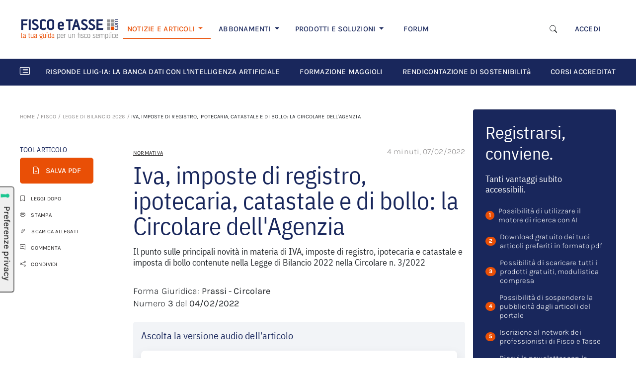

--- FILE ---
content_type: text/html; charset=UTF-8
request_url: https://www.fiscoetasse.com/normativa-prassi/13102-iva-imposte-di-registro-ipotecaria-catastale-e-di-bollo-la-circolare-dellagenzia.html
body_size: 23244
content:
<!DOCTYPE html>

<html lang="it">
<head>
        <!-- Inizio informativa di consenso dei cookie Iubenda per www.fiscoetasse.com -->
    <script type="text/javascript">
        var _iub = _iub || [];
        _iub.csConfiguration = {"askConsentAtCookiePolicyUpdate":true,"cookiePolicyInOtherWindow":true,"enableTcf":true,"floatingPreferencesButtonDisplay":"anchored-center-left","googleAdditionalConsentMode":true,"perPurposeConsent":true,"reloadOnConsent":true,"siteId":3210608,"tcfPurposes":{"2":"consent_only","7":"consent_only","8":"consent_only","9":"consent_only","10":"consent_only","11":"consent_only"},"whitelabel":false,"cookiePolicyId":36877967,"lang":"it","i18n":{"it":{"banner":{"title":"Informazioni sui cookies","dynamic":{"body":"Noi e terze parti selezionate utilizziamo cookie o tecnologie simili per finalità tecniche e, con il tuo consenso, anche per altre finalità come specificato nella <a href=\"https://www.fiscoetasse.com/informativa-sui-cookies\" target=\"_blank\"> cookie policy</a>.\n</br>\nPer quanto riguarda la pubblicità, noi e terze parti selezionate potremmo utilizzare dati di geolocalizzazione precisi e fare una scansione attiva delle caratteristiche del dispositivo ai fini dell’identificazione, al fine di archiviare e/o accedere a informazioni su un dispositivo e trattare dati personali come i tuoi dati di utilizzo, per le seguenti finalità pubblicitarie: annunci e contenuti personalizzati, valutazione degli annunci e del contenuto, osservazioni del pubblico e sviluppo di prodotti.\n</br>\nPuoi liberamente prestare o revocare il tuo consenso:\n<ul>\n<li>cliccando sul tasto \"Accetta tutti i Cookies\" acconsenti all'utilizzo di tutti i cookie, compresi quelli di profilazione anche delle terze parti;</li>\n<li>cliccando su \"Configura Preferenze\" puoi gestire liberamente le tue preferenze, selezionando le finalità e le terze parti.</li>\n</ul>\nChiudendo il banner cliccando sulla “X” saranno attivati i soli cookie tecnici necessari al corretto funzionamento del sito."}}}},"cookiePolicyUrl":"https://www.fiscoetasse.com/informativa-sui-cookies","floatingPreferencesButtonCaption":true, "banner":{ "acceptButtonColor":"#0073CE","acceptButtonDisplay":true,"backgroundColor":"#FFFFFF","backgroundOverlay":true,"closeButtonRejects":true,"customizeButtonColor":"#0073CE","customizeButtonDisplay":true,"explicitWithdrawal":true,"listPurposes":true,"linksColor":"#000000","position":"float-bottom-center","textColor":"#000000","acceptButtonCaption":"Accetta tutti i cookies","customizeButtonCaption":"Configura preferenze" }};
    </script>
    <script type="text/javascript" src="//cs.iubenda.com/sync/3210608.js"></script>
    <script type="text/javascript" src="//cdn.iubenda.com/cs/tcf/stub-v2.js"></script>
    <script type="text/javascript" src="//cdn.iubenda.com/cs/tcf/safe-tcf-v2.js"></script>
    <script type="text/javascript" src="//cdn.iubenda.com/cs/iubenda_cs.js" charset="UTF-8" async></script>
    <!-- Fine informativa di consenso dei cookie Iubenda per www.fiscoetasse.com -->
    
    <meta http-equiv="Content-Type" content="text/html; charset=utf-8"/>
    <meta name="viewport" content="width=device-width, initial-scale=1.0"/>
    <meta http-equiv="X-UA-Compatible" content="IE=edge"/>

    <title>Iva, imposte di registro, ipotecaria, catastale e di bollo: la Circolare dell'Agenzia - FISCOeTASSE.com </title>
    <meta name="description" content="Il punto sulle principali novità in materia di IVA, imposte di registro, ipotecaria e catastale e imposta di bollo contenute nella Legge di Bilancio 2022 nella Circolare n. 3/2022"/>

        <meta name="og:image" content="https://cdn.fiscoetasse.com/resize/share/images/circolare.jpg"/>
    <meta property="og:image" content="https://cdn.fiscoetasse.com/resize/share/images/circolare.jpg"/>



    <meta name="og:title" content="Iva, imposte di registro, ipotecaria, catastale e di bollo: la Circolare dell'Agenzia"/>
    <meta property="og:title" content="Iva, imposte di registro, ipotecaria, catastale e di bollo: la Circolare dell'Agenzia"/>

    <meta name="og:description" content="Il punto sulle principali novità in materia di IVA, imposte di registro, ipotecaria e catastale e imposta di bollo contenute nella Legge di Bilancio 2022 nella Circolare n. 3/2022"/>
    <meta property="og:description" content="Il punto sulle principali novità in materia di IVA, imposte di registro, ipotecaria e catastale e imposta di bollo contenute nella Legge di Bilancio 2022 nella Circolare n. 3/2022"/>

    <meta name="twitter:title" content="Iva, imposte di registro, ipotecaria, catastale e di bollo: la Circolare dell'Agenzia"/>
    <meta name="twitter:description" content="Il punto sulle principali novità in materia di IVA, imposte di registro, ipotecaria e catastale e imposta di bollo contenute nella Legge di Bilancio 2022 nella Circolare n. 3/2022"/>

    <meta property="og:image" content="https://cdn.fiscoetasse.com/images/og_image_version_one.png"/>
    <meta property="og:image" content="https://cdn.fiscoetasse.com/images/og_image_version_two.png"/>
    <meta property="og:image" content="https://cdn.fiscoetasse.com/img/og/2.jpg"/>
    <meta property="og:image" content="https://cdn.fiscoetasse.com/img/og/3.jpg"/>
    <meta property="og:image" content="https://cdn.fiscoetasse.com/img/og/4.jpg"/>

    <meta property="og:locale" content="it_IT"/>
    <meta property="og:type" content="article"/>
    <meta property="og:site_name" content="Fisco e Tasse"/>
    <meta name="twitter:site" content="@fiscoetasse"/>
    <meta name="twitter:domain" content="Fisco e Tasse"/>
    <meta name="twitter:creator" content="@fiscoetasse"/>

    <meta name="og:url" content="https://www.fiscoetasse.com/normativa-prassi/13102-iva-imposte-di-registro-ipotecaria-catastale-e-di-bollo-la-circolare-dellagenzia.html"/>
    <meta property="og:url" content="https://www.fiscoetasse.com/normativa-prassi/13102-iva-imposte-di-registro-ipotecaria-catastale-e-di-bollo-la-circolare-dellagenzia.html"/>

    <meta name="language" content="it"/>
    <meta name="robots" content="index,follow"/>

    <link rel="canonical" href="https://www.fiscoetasse.com/normativa-prassi/13102-iva-imposte-di-registro-ipotecaria-catastale-e-di-bollo-la-circolare-dellagenzia.html">
    <link rel="shortcut icon" href="https://cdn.fiscoetasse.com/img/portale/icons/favicon.ico">

    <script src="/js/app.js?id=f60ae90c17e000a174f2"></script>
    <link href="/css/app.css?id=05f78b53fa531bbbcca8" rel="stylesheet" type="text/css">

    <script src='https://platform-api.sharethis.com/js/sharethis.js#property=5c6e88211ef90f001147ad15&product=inline-share-buttons'
            async='async'></script>

    <link href="https://www.fiscoetasse.com/css/vendor/froala_styles.min.css" rel="stylesheet" type="text/css"/>

    <link href="https://pubblicita.draft.it/skin-adv.css" rel="stylesheet" type="text/css">

            <link rel="dns-prefetch" href="//exmarketplace.com">
        <link rel="preconnect" href="//cdn.exmarketplace.com">
        <link rel="preconnect" href="//securepubads.g.doubleclick.net">
        <link rel='preconnect' href='https://imasdk.googleapis.com'>
        <link rel='dns-prefetch' href='https://imasdk.googleapis.com'>
        <link rel='stylesheet' href='https://cdn.exmarketplace.com/bidder/video_update/vcfg_minified_start_opt.css'/>
        <link rel='stylesheet' href='https://cdnjs.cloudflare.com/ajax/libs/font-awesome/4.7.0/css/font-awesome.min.css'/>
        <script async src="https://securepubads.g.doubleclick.net/tag/js/gpt.js"></script>
        <script async src="https://cdn.exmarketplace.com/bidder/fiscoetasse/fiscoetasse.dfp.min.js"></script>
        <script async src='https://imasdk.googleapis.com/js/sdkloader/ima3.js'></script>
        <script async src='https://cdn.exmarketplace.com/bidder/video_update/vcfg_minified.js'></script>
        <script async src='https://cdn.exmarketplace.com/bidder/fiscoetasse/fiscoetasse_video_v2.js'></script>
    


    <style>[wire\:loading], [wire\:loading\.delay], [wire\:loading\.inline-block], [wire\:loading\.inline], [wire\:loading\.block], [wire\:loading\.flex], [wire\:loading\.table], [wire\:loading\.grid] {display: none;}[wire\:offline] {display: none;}[wire\:dirty]:not(textarea):not(input):not(select) {display: none;}input:-webkit-autofill, select:-webkit-autofill, textarea:-webkit-autofill {animation-duration: 50000s;animation-name: livewireautofill;}@keyframes livewireautofill { from {} }</style>
</head>
<body>
<script src="/livewire/livewire.js?id=e6704f81026a73a52725" data-turbo-eval="false" data-turbolinks-eval="false"></script><script data-turbo-eval="false" data-turbolinks-eval="false">window.livewire = new Livewire();window.Livewire = window.livewire;window.livewire_app_url = '';window.livewire_token = 'kTHPTVnD1vFqhiwiARrdmFt01GoErNt46MV5UwwA';window.deferLoadingAlpine = function (callback) {window.addEventListener('livewire:load', function () {callback();});};let started = false;window.addEventListener('alpine:initializing', () => {if (! started) {window.livewire.start();started = true;}});document.addEventListener("DOMContentLoaded", function () {if (! started) {window.livewire.start();started = true;}});</script>

    <div class="">
    <!-- skin -->
    <div class="gptslot" data-adunitid="16"></div>
</div>
    <div class="bdsBackgroundColor">
    <div class="container">
        <div class="col-md-12 d-none d-sm-none d-md-none d-lg-block text-center" id="banner728">
            <div>
                <!-- Tag for MAGGIOLI - FISCOETASSE - MASTHEAD placement -->
                <div class="gptslot" data-adunitid="0"></div>
            </div>
        </div>
    </div>
</div>

<div id="page">

    <!-- Main navbar Desktop-->
<section class="d-none d-lg-block">
    <div class="container-xl bg-white py-lg-4">
        <nav class="navbar navbar-expand-lg navbar-light ">
            <a href="/" class="navbar-brand me-1 me-lg-2 me-xl-3" title="FISCOeTASSE.com">
                <img src="https://cdn.fiscoetasse.com/images/fiscoetasse_logo_hd.png"
                     class="img-fluid max-width-m-logo min-width-m-logo">
            </a>
            <div class="d-flex align-items-center d-lg-none">
                <a class="navbar-toggler border-0 me-3" data-bs-toggle="collapse"
                   href="#searchform" role="button"
                   aria-expanded="false" aria-controls="searchform">
                    <i class="bi bi-search display-6"></i>
                </a>

                <button class="navbar-toggler border-0 p-0" type="button" data-bs-toggle="collapse"
                        data-bs-target="#navbarScroll" aria-controls="navbarScroll" aria-expanded="false"
                        aria-label="Toggle navigation">
                    <i class="bi bi-list display-4"></i>
                </button>
            </div>

            <div class="collapse mt-3 col-12" id="searchform">
                <form name="search" action="/risultati" method="get">
                    <div class="input-group">
                        <input
                            name="q" id="q-mobile"
                            class="form-control border-end-0 border"
                            placeholder=" Cerca "
                            type="text" value="">
                        <span class="input-group-append">
                            <button
                                class="btn btn-outline-secondary bg-white border-start-0 border-bottom-0 border ms-n5"
                                type="submit">
                            <i class="fa fa-search"></i>
                            </button>
                        </span>
                    </div>
                </form>
            </div>


            <div class="collapse navbar-collapse" id="navbarScroll">
                <ul class="navbar-nav me-auto my-2 my-lg-0 mt-3 mt-lg-0 navbar-nav-scroll d-flex align-items-lg-center d-none d-lg-flex">
                    <li class="nav-item dropdown">
                        <a class="nav-link dropdown-toggle pe-md-3 pe-lg-3 pe-xl-4 active border-bottom-orange "
                           href="#" id="d-notizie"
                           role="button"
                           data-bs-toggle="dropdown" aria-expanded="false">
                            NOTIZIE E ARTICOLI
                        </a>
                        <ul class="dropdown-menu border-0 "
                            aria-labelledby="d-notizie">
                            <li>
                                <a title="Ultimi articoli" class="dropdown-item link-notizie-e-articoli"
                                   href="/articoli/lista">
                                    ULTIMI ARTICOLI
                                </a>
                            </li>
                                                            <li>
                                    <a title="FISCO" class="dropdown-item link-notizie-e-articoli"
                                       href="https://www.fiscoetasse.com/canale/fisco">
                                        FISCO
                                    </a>
                                </li>
                                                            <li>
                                    <a title="DIRITTO" class="dropdown-item link-notizie-e-articoli"
                                       href="https://www.fiscoetasse.com/canale/diritto">
                                        DIRITTO
                                    </a>
                                </li>
                                                            <li>
                                    <a title="CONTABILITÀ" class="dropdown-item link-notizie-e-articoli"
                                       href="https://www.fiscoetasse.com/canale/contabilita">
                                        CONTABILITÀ
                                    </a>
                                </li>
                                                            <li>
                                    <a title="LAVORO" class="dropdown-item link-notizie-e-articoli"
                                       href="https://www.fiscoetasse.com/canale/lavoro">
                                        LAVORO
                                    </a>
                                </li>
                                                            <li>
                                    <a title="NORME" class="dropdown-item link-notizie-e-articoli"
                                       href="https://www.fiscoetasse.com/canale/normativa">
                                        NORME
                                    </a>
                                </li>
                                                            <li>
                                    <a title="PMI" class="dropdown-item link-notizie-e-articoli"
                                       href="https://www.fiscoetasse.com/canale/pmi">
                                        PMI
                                    </a>
                                </li>
                                                    </ul>
                    </li>

                    <li class="nav-item dropdown">
                        <a class="nav-link dropdown-toggle ps-3 pe-md-3 pe-lg-3 pe-xl-4" href="#" id="d-abbonamenti"
                           role="button"
                           data-bs-toggle="dropdown" aria-expanded="false">
                            ABBONAMENTI
                        </a>
                        <!-- TODO lasciare solo border top -->

                        <ul class="dropdown-menu border-0 border-top rounded-0 mt-0"
                            aria-labelledby="d-abbonamenti">
                            <li>
                                <a title="Catalogo abbonamenti" class="dropdown-item link-abbonamenti"
                                   href="https://www.fiscoetasse.com/abbonamenti/">
                                    CATALOGO ABBONAMENTI
                                </a>
                            </li>
                            <li>
                                <a title="Circolare del giorno" class="dropdown-item link-abbonamenti"
                                   href="https://www.fiscoetasse.com/abbonamenti/abbonamento/28954-abbonamento-circolare-del-giorno.html">
                                    CIRCOLARE DEL GIORNO
                                </a>
                            </li>
                            <li>
                                <a title="Mini Master revisori legali" class="dropdown-item"
                                   href="https://www.fiscoetasse.com/abbonamenti/#VideoCorsi_Online link-abbonamenti">
                                    MINI-MASTER REVISORI LEGALI
                                </a>
                            </li>
                            <li>
                                <a title="Banca dati utility" class="dropdown-item link-abbonamenti"
                                   href="https://www.fiscoetasse.com/abbonamenti/abbonamento/43051-banca-dati-utility.html">
                                    BANCA DATI UTILITY
                                </a>
                            </li>
                        </ul>
                    </li>

                    <li class="nav-item dropdown">
                        <a class="nav-link dropdown-toggle ps-3 pe-md-3 pe-lg-3 pe-xl-4 " href="#" id="d-prodotti"
                           role="button"
                           data-bs-toggle="dropdown" aria-expanded="false">
                            PRODOTTI E SOLUZIONI
                        </a>
                        <!-- TODO lasciare solo border top -->
                        <ul class="dropdown-menu border-0 border-top rounded-0 mt-0"
                            aria-labelledby="d-prodotti">
                            <li>
                                <a class="dropdown-item link-prodotti-e-soluzioni" href="https://www.fiscoetasse.com/BusinessCenter/" title="Catalogo prodotti">CATALOGO
                                    PRODOTTI</a>
                            </li>
                            <li>
                                <a class="dropdown-item link-prodotti-e-soluzioni" href="https://www.fiscoetasse.com/sitecenter/" title="Sito web commecialisti">SITO WEB
                                    COMMERCIALISTI</a>
                            </li>
                            <li>
                                <a class="dropdown-item link-prodotti-e-soluzioni" href="https://www.fiscoetasse.com/BusinessCenter/ebook" title="E-book">E-BOOK</a>
                            </li>
                            <li>
                                <a class="dropdown-item link-prodotti-e-soluzioni" href="https://www.fiscoetasse.com/BusinessCenter/Visure-On-Line.html" title="Visure">VISURE</a>
                            </li>
                        </ul>
                    </li>

                    <li class="nav-item ps-3 pe-md-3 pe-lg-3 pe-xl-4">
                        <a class="nav-link link-forum" href="https://www.fiscoetasse.com/forum" title="Forum di Fiscoetasse.com">FORUM</a>
                    </li>











                </ul>

                <div class="me-4">
                    <ul class="navbar-nav me-auto my-2 my-lg-0 mt-3 mt-lg-0 navbar-nav-scroll d-flex align-items-lg-center d-none d-lg-flex">
                        <!-- Desktop search toggle -->
                        <div class="d-none d-lg-flex d-flex align-items-center">
                            <button class="btn border-0 me-3" type="button" data-bs-toggle="collapse"
                                    data-bs-target="#searchformDesktop" aria-expanded="false"
                                    aria-controls="searchformDesktop" aria-label="Apri ricerca">
                                <i class="bi bi-search" style="font-size: 0.9375rem"></i>
                            </button>
                        </div>

                                                    <li class="nav-item">
                                <a class="nav-link" href="https://www.fiscoetasse.com/login" title="Accedi">ACCEDI</a>
                            </li>
                                            </ul>
                </div>

            </div>

        </nav>
    </div>
</section>

<!-- Desktop search form -->
<div class="d-none d-lg-block">
    <div class="collapse " id="searchformDesktop">
        <div class="container-xl py-3 border-top bg-light">
            <div class="row align-items-center">
                <div class="col-xl-3 col-lg-2">
                    <!-- Spazio vuoto per bilanciare -->
                </div>

                <div class="col-xl-6 col-lg-8">
                    <form name="search" action="/risultati" method="get">
                        <div class="input-group">
                            <input name="q" id="q" class="form-control bg-white" placeholder="Cosa stai cercando?" type="text" value="" autofocus>
                            <button class="btn btn btn-secondary p-2 link-focus-product" type="submit">
                                                                    Cerca
                                    <i class="fa fa-search ms-1"></i>
                                                            </button>
                        </div>
                    </form>
                </div>

                <div class="col-xl-3 col-lg-2 text-end">
                <span class="text-muted" style="cursor: pointer; font-size: 1.5rem;" data-bs-toggle="collapse" data-bs-target="#searchformDesktop" aria-expanded="true" aria-controls="searchformDesktop" aria-label="Chiudi ricerca">
                    &times;
                </span>
                </div>
            </div>
        </div>
    </div>
</div>
<script>
    document.addEventListener('DOMContentLoaded', function () {
        // Seleziona i form di ricerca (mobile e desktop)
        const forms = document.querySelectorAll('#searchform form, #searchformDesktop form');

        forms.forEach(form => {
            form.addEventListener('submit', function () {
                const btn = form.querySelector('button[type="submit"]');
                if (!btn || btn.disabled) return;

                // Disabilita il pulsante
                btn.disabled = true;
                // Cambia la classe del bottone
                btn.classList.remove('btn-secondary');
                btn.classList.add('btn-outline-secondary');

                // Se lo spinner non esiste già, lo aggiunge a destra
                if (!btn.querySelector('.spinner-border')) {
                    const spinner = document.createElement('span');
                    spinner.classList.add('spinner-border', 'spinner-border-sm', 'ms-2');
                    spinner.setAttribute('role', 'status');
                    spinner.setAttribute('aria-hidden', 'true');
                    btn.appendChild(spinner);
                }
            });
        });
    });
</script>
<!-- End main navbar desktop-->

<!-- Main navbar Mobile/Tablet-->
<section class="d-block d-lg-none">
    <div class="container-xl bg-white pt-3 mt-4 mb-5">
        <nav class="navbar navbar-expand-lg navbar-light fixed-top bg-white p-3">
            <a href="/" class="navbar-brand me-1 me-lg-2 me-xl-4" title="FISCOeTASSE.com">
                <img src="https://cdn.fiscoetasse.com/images/fiscoetasse_logo_hd.png"
                     class="img-fluid max-width-m-logo">
            </a>
            <div class="d-flex align-items-center d-lg-none">
                <a class="navbar-toggler border-0 me-3" data-bs-toggle="collapse"
                   href="#searchform" role="button"
                   aria-expanded="false" aria-controls="searchform">
                    <i class="bi bi-search display-6"></i>
                </a>

                <button class="navbar-toggler border-0 p-0" type="button" data-bs-toggle="collapse"
                        data-bs-target="#navbarScroll-mobile" aria-controls="navbarScroll-mobile" aria-expanded="false"
                        aria-label="Toggle navigation">
                    <i class="bi bi-list display-4"></i>
                </button>
            </div>

            <div class="collapse mt-3 col-12" id="searchform">
                <form name="search" action="/risultati" method="get">
                    <div class="input-group">
                        <input
                            name="q" id="q-mobile"
                            class="form-control border-end-0 border"
                            placeholder="Cerca articolo"
                            type="text" value="">
                        <span class="input-group-append">
                            <button
                                class="btn btn-outline-secondary bg-white border-start-0 border-bottom-0 border ms-n5"
                                type="submit">
                            <i class="fa fa-search"></i>
                            </button>
                        </span>
                    </div>
                </form>
            </div>


            <div class="collapse navbar-collapse" id="navbarScroll-mobile">

                <!-- Mobile navbar -->
                <div class="accordion d-lg-none mt-3" id="navbar-mobile">
                    <div class="accordion-item border-0">
                        <h4 class="accordion-header " id="m-notizie">
                            <a class="accordion-button d-block border-0 bg-white ps-0 text-decoration-none pb-3"
                               data-bs-toggle="collapse" data-bs-target="#collapseOne"
                               aria-expanded="true" aria-controls="collapseOne">
                                <span
                                    class="ps-2 d-inline h4 text-primary d-inline-block d-md-none">Notizie e Articoli</span>
                                <span
                                    class="ps-2 d-inline h3 text-primary d-none d-md-inline-flex">Notizie e Articoli</span>
                            </a>
                        </h4>
                        <div id="collapseOne" class="accordion-collapse collapse show ps-2"
                             aria-labelledby="m-notizie"
                             data-bs-parent="#navbar-mobile">
                            <div class="accordion-body pt-0">
                                <ul class="list-group">
                                    <li class="list-group-item border-0 ps-0 ">
                                        <a title="Ultimi articoli" class="link-dark text-decoration-none"
                                           href="/articoli/lista">
                                            ULTIMI ARTICOLI
                                        </a>
                                    </li>
                                                                            <li class="list-group-item border-0 ps-0 ">
                                            <a title="FISCO" class="link-dark text-decoration-none"
                                               href="https://www.fiscoetasse.com/canale/fisco">
                                                FISCO
                                            </a>
                                        </li>
                                                                            <li class="list-group-item border-0 ps-0 ">
                                            <a title="DIRITTO" class="link-dark text-decoration-none"
                                               href="https://www.fiscoetasse.com/canale/diritto">
                                                DIRITTO
                                            </a>
                                        </li>
                                                                            <li class="list-group-item border-0 ps-0 ">
                                            <a title="CONTABILITÀ" class="link-dark text-decoration-none"
                                               href="https://www.fiscoetasse.com/canale/contabilita">
                                                CONTABILITÀ
                                            </a>
                                        </li>
                                                                            <li class="list-group-item border-0 ps-0 ">
                                            <a title="LAVORO" class="link-dark text-decoration-none"
                                               href="https://www.fiscoetasse.com/canale/lavoro">
                                                LAVORO
                                            </a>
                                        </li>
                                                                            <li class="list-group-item border-0 ps-0 ">
                                            <a title="NORME" class="link-dark text-decoration-none"
                                               href="https://www.fiscoetasse.com/canale/normativa">
                                                NORME
                                            </a>
                                        </li>
                                                                            <li class="list-group-item border-0 ps-0 ">
                                            <a title="PMI" class="link-dark text-decoration-none"
                                               href="https://www.fiscoetasse.com/canale/pmi">
                                                PMI
                                            </a>
                                        </li>
                                    
                                </ul>
                            </div>
                        </div>
                    </div>
                    <div class="accordion-item border-0 mb-3">
                        <h4 class="accordion-header" id="heading-abbonamenti">
                            <a class="accordion-button d-inline border-0 bg-white ps-0 text-decoration-none pb-3 collapsed"
                               data-bs-toggle="collapse" data-bs-target="#collapseTwo"
                               aria-expanded="false" aria-controls="collapseTwo">
                                <span class="ps-2 d-inline h4 text-primary d-inline-block d-md-none">Abbonamenti</span>
                                <span class="ps-2 d-inline h3 text-primary d-none d-md-inline-flex">Abbonamenti</span>
                            </a>
                        </h4>
                        <div id="collapseTwo" class="accordion-collapse collapse ps-2"
                             aria-labelledby="heading-abbonamenti"
                             data-bs-parent="#navbar-mobile">
                            <div class="accordion-body pt-2">
                                <ul class="list-group">
                                    <li class="list-group-item border-0 ps-0 ">
                                        <a title="Catalogo abbonamenti" class="link-dark text-decoration-none"
                                           href="https://www.fiscoetasse.com/abbonamenti/">
                                            CATALOGO ABBONAMENTI
                                        </a>
                                    </li>
                                    <li class="list-group-item border-0 ps-0 ">
                                        <a title="Circolare del giorno" class="link-dark text-decoration-none"
                                           href="https://www.fiscoetasse.com/abbonamenti/abbonamento/28954-abbonamento-circolare-del-giorno.html">
                                            CIRCOLARE DEL GIORNO
                                        </a>
                                    </li>
                                    <li class="list-group-item border-0 ps-0 ">
                                        <a title="Mini Master revisori legali" class="link-dark text-decoration-none"
                                           href="https://www.fiscoetasse.com/abbonamenti/#VideoCorsi_Online">
                                            MINI-MASTER REVISORI LEGALI
                                        </a>
                                    </li>
                                    <li class="list-group-item border-0 ps-0 ">
                                        <a title="Banca dati utility" class="link-dark text-decoration-none"
                                           href="https://www.fiscoetasse.com/abbonamenti/abbonamento/43051-banca-dati-utility.html">
                                            BANCA DATI UTILITY
                                        </a>
                                    </li>
                                </ul>
                            </div>
                        </div>
                    </div>
                    <div class="accordion-item border-0">
                        <h4 class="accordion-header" id="heading-prodotti">
                            <a class="accordion-button d-inline border-0 bg-white ps-0 text-decoration-none pb-3 collapsed"
                               data-bs-toggle="collapse" data-bs-target="#collapseThree"
                               aria-expanded="false" aria-controls="collapseThree">
                                <span class="ps-2 d-inline h4 text-primary d-inline-block d-md-none">Prodotti e
                                    Soluzioni</span>
                                <span class="ps-2 d-inline h3 text-primary d-none d-md-inline-flex">Prodotti e
                                    Soluzioni</span>

                            </a>
                        </h4>
                        <div id="collapseThree" class="accordion-collapse collapse ps-2"
                             aria-labelledby="heading-prodotti"
                             data-bs-parent="#navbar-mobile">
                            <div class="accordion-body pt-2">
                                <ul class="list-group">
                                    <li class="list-group-item border-0 ps-0 ">
                                        <a class="link-dark text-decoration-none" href="https://www.fiscoetasse.com/BusinessCenter/"
                                           title="Catalogo prodotti">CATALOGO
                                            PRODOTTI</a>
                                    </li>
                                    <li class="list-group-item border-0 ps-0 ">
                                        <a class="link-dark text-decoration-none" href="https://www.fiscoetasse.com/sitecenter/"
                                           title="Sito web commecialisti">SITO WEB
                                            COMMERCIALISTI</a>
                                    </li>
                                    <li class="list-group-item border-0 ps-0 ">
                                        <a class="link-dark text-decoration-none" href="https://www.fiscoetasse.com/BusinessCenter/ebook"
                                           title="E-book">E-BOOK</a>
                                    </li>
                                    <li class="list-group-item border-0 ps-0 ">
                                        <a class="link-dark text-decoration-none"
                                           href="https://www.fiscoetasse.com/BusinessCenter/Visure-On-Line.html"
                                           title="Visure">VISURE</a>
                                    </li>
                                </ul>
                            </div>
                        </div>
                    </div>
                    <hr/>
                    <div class="accordion-item border-0">
                        <h4 class="accordion-header" id="m-fisco">
                            <a href="https://www.fiscoetasse.com/forum/" class="ps-1 d-block border-0 bg-white ps-0 text-decoration-none">
                                <span class="ps-4 d-inline h4 text-primary d-inline-block d-md-none">Fisco Forum</span>
                                <span class="ps-4 d-inline h3 text-primary d-none d-md-inline-flex">Fisco Forum</span>
                            </a>
                        </h4>
                    </div>
                    <div class="accordion-item border-0">
                                                    <h4 class="accordion-header" id="m-accedi">
                                <a class="ps-1 d-inline border-0 bg-white ps-0 text-decoration-none pb-3"
                                   href="https://www.fiscoetasse.com/login">
                                    <span class="ps-4 d-inline h4 text-primary d-inline-block d-md-none">Accedi</span>
                                    <span class="ps-4 d-inline h3 text-primary d-md-inline-flex d-none">Accedi</span>
                                </a>
                            </h4>
                        
                    </div>
                </div>
                <!-- end mobile navbar -->
            </div>

        </nav>
    </div>
</section>
<!-- End main navbar mobile/tabled-->

<!-- Horizontal scroll navbar -->
<section id="horizontal-scroll-navbar">
    <div class="container-xl bg-primary">
        <div class="row d-flex align-items-center">
            <div class="col-md-12">
                <nav class="navbar navbar-expand-lg navbar-dark flex-nowrap">
                    <i class="bi bi-card-list navbar-brand"></i>
                    <div class="nav text-nowrap flex-nowrap overflow-auto" id="nav-tab-scroll" role="tablist">

                                                    <a href="https://www.fiscoetasse.com/le_risposte_della_banca_dati_fiscoetasse_con_intelligenza_artificiale"
                               class="nav-item nav-link active text-white pe-0 me-4 navbar-dossier"
                               title="Risponde Luig-IA: la banca dati con l'intelligenza artificiale">RISPONDE LUIG-IA: LA BANCA DATI CON L'INTELLIGENZA ARTIFICIALE </a>
                                                    <a href="https://www.fiscoetasse.com/corsi-formazione-maggioli-fiscoetasse"
                               class="nav-item nav-link active text-white pe-0 me-4 navbar-dossier"
                               title="Formazione Maggioli">FORMAZIONE MAGGIOLI </a>
                                                    <a href="https://www.fiscoetasse.com/Rendicontazione_non_Finanziaria"
                               class="nav-item nav-link active text-white pe-0 me-4 navbar-dossier"
                               title="Rendicontazione di Sostenibilità">RENDICONTAZIONE DI SOSTENIBILITà </a>
                                                    <a href="https://www.fiscoetasse.com/corsi_accreditati_commercialisti"
                               class="nav-item nav-link active text-white pe-0 me-4 navbar-dossier"
                               title="Corsi accreditati Commercialisti e Revisori Legali">CORSI ACCREDITATI COMMERCIALISTI E REVISORI LEGALI </a>
                                            </div>
                </nav>
            </div>


















        </div>
    </div>








</section>
<!-- End horizontal scroll navbar -->

<!-- Scroll fixed navbar -->
<section id="navbar-scrolldown" class="d-block navbar-fixed-top position-fixed">
    <div class="container-xl px-0 d-none d-lg-block">
        <nav class="navbar navbar-expand-lg navbar-light bg-white px-lg-4 py-lg-3 px-xl-0">

            <a href="/" class="navbar-brand" title="FISCOeTASSE.com">
                <img src="https://cdn.fiscoetasse.com/resize/original/images/fiscoetasse_logo_hd.png" class="img-fluid"
                     style="max-width: 150px">
            </a>

            <div class="collapse navbar-collapse" id="navbarText">
                <ul class="navbar-nav me-auto my-2 my-lg-0 navbar-nav-scroll d-flex align-items-center text-nowrap"
                    style="--bs-scroll-height: 100px;">
                    <li class="nav-item">
                        <a title="Ultimi articoli" class="nav-link pe-md-3 pe-lg-4 pe-xxl-5 link-scroll-fixed-navbar"
                           href="/articoli/lista">
                            ULTIMI ARTICOLI
                        </a>
                    </li>

                    <li class="nav-item">
                        <a title="Prodotti" class="nav-link pe-md-3 pe-lg-4 pe-xxl-5 link-scroll-fixed-navbar"
                           href="/abbonamenti/">
                            ABBONAMENTI
                        </a>
                    </li>

                    <li class="nav-item">
                        <a title="Prodotti" class="nav-link pe-md-3 pe-lg-4 pe-xxl-5 link-scroll-fixed-navbar"
                           href="/BusinessCenter/">
                            PRODOTTI
                        </a>
                    </li>

                    <li class="nav-item">
                        <a title="Prodotti" class="nav-link pe-md-3 pe-lg-4 pe-xxl-5 link-scroll-fixed-navbar"
                           href="/sitecenter/">
                            SITO WEB COMMERCIALISTI
                        </a>
                    </li>

                    <li class="nav-item">
                        <a title="Prodotti" class="nav-link pe-md-3 pe-lg-4 pe-xxl-5 link-scroll-fixed-navbar"
                           href="/forum/">
                            FORUM
                        </a>
                    </li>
                </ul>
                <span class="me-4">
                                            <span class="nav-item">
                            <a class="nav-link link-scroll-fixed-navbar" href="https://www.fiscoetasse.com/login" title="Accedi">ACCEDI</a>
                        </span>
                                      </span>
            </div>
        </nav>
    </div>
</section>
<!-- End slide down bar -->

    <section id="in-evidenza">
    <div class="container-xl bg-light py-4 d-none d-xxl-block">
        <div class="row">
            <div class="col-md-12">
                <div class="d-inline-block pe-3"><h4 class="text-primary">In evidenza</h4></div>
                <div class="d-sm-inline-block "><a href="https://www.fiscoetasse.com/BusinessCenter" class="d-sm-inline-block link-scopri-promozioni"
                                                   title="Scopri tutte le promozioni">SCOPRI TUTTE LE PROMOZIONI</a>
                </div>
            </div>
        </div>
        <div class="row mt-3">
            
                <div class="col-lg-3">
                    <div class="card card-body bg-white rounded-3 pt-4 border-0 h-100">
                                                    <p class="card-subtitle mb-2 fw-normal">
                                <a class="link-dark small disabled pe-none">Approfondimento</a>
                            </p>
                                                <a href="https://www.fiscoetasse.com/BusinessCenter/scheda/52496-iper-ammortamento-2026-ebook-excel.html" title="Iper ammortamento 2026 | eBook + Excel" class="text-decoration-none h-100 mb-2 link-focus-product">
                            <span class="card-title h5 ls-normal" style="line-height: 1.05;">Iper ammortamento 2026 | eBook + Excel</span>
                        </a>
                        <div class="row d-flex align-items-end">
                            <div class="col-md-6 mb-1">
                                <p class="card-text h3 text-primary">59,90<span class="fs-14">€ + IVA</span></p>
                            </div>
                            <div class="col-md-3">
                                <span class="badge bg-light text-primary fw-normal p-2">IN SCONTO</span>
                                <nobr>
                                    <span class="text-decoration-line-through fw-normal"
                                      style="font-size: 23px;opacity: 0.5;font-stretch: normal;font-style: normal;line-height: 1.17;">
                                        75,16
                                        <span class="fs-14">€</span>
                                </nobr>
                                 </span>
                            </div>
                            <div class="col-md-2">
                                <a href="https://www.fiscoetasse.com/BusinessCenter/scheda/52496-iper-ammortamento-2026-ebook-excel.html" class="btn btn-secondary p-2 link-focus-product">
                                    <i class="bi bi-cart-plus display-6"></i>
                                </a>
                            </div>
                        </div>
                    </div>
                </div>
            
                <div class="col-lg-3">
                    <div class="card card-body bg-white rounded-3 pt-4 border-0 h-100">
                                                    <p class="card-subtitle mb-2 fw-normal">
                                <a class="link-dark small disabled pe-none">Tools</a>
                            </p>
                                                <a href="https://www.fiscoetasse.com/BusinessCenter/scheda/52494-iper-ammortamento-2026-foglio-excel.html" title="Iper ammortamento 2026 | Foglio Excel" class="text-decoration-none h-100 mb-2 link-focus-product">
                            <span class="card-title h5 ls-normal" style="line-height: 1.05;">Iper ammortamento 2026 | Foglio Excel</span>
                        </a>
                        <div class="row d-flex align-items-end">
                            <div class="col-md-6 mb-1">
                                <p class="card-text h3 text-primary">49,90<span class="fs-14">€ + IVA</span></p>
                            </div>
                            <div class="col-md-3">
                                <span class="badge bg-light text-primary fw-normal p-2">IN SCONTO</span>
                                <nobr>
                                    <span class="text-decoration-line-through fw-normal"
                                      style="font-size: 23px;opacity: 0.5;font-stretch: normal;font-style: normal;line-height: 1.17;">
                                        59,90
                                        <span class="fs-14">€</span>
                                </nobr>
                                 </span>
                            </div>
                            <div class="col-md-2">
                                <a href="https://www.fiscoetasse.com/BusinessCenter/scheda/52494-iper-ammortamento-2026-foglio-excel.html" class="btn btn-secondary p-2 link-focus-product">
                                    <i class="bi bi-cart-plus display-6"></i>
                                </a>
                            </div>
                        </div>
                    </div>
                </div>
            
                <div class="col-lg-3">
                    <div class="card card-body bg-white rounded-3 pt-4 border-0 h-100">
                                                    <p class="card-subtitle mb-2 fw-normal">
                                <a class="link-dark small disabled pe-none">Tools</a>
                            </p>
                                                <a href="https://www.fiscoetasse.com/BusinessCenter/scheda/52486-break-even-analysis-excel.html" title="Break even analysis | Excel" class="text-decoration-none h-100 mb-2 link-focus-product">
                            <span class="card-title h5 ls-normal" style="line-height: 1.05;">Break even analysis | Excel</span>
                        </a>
                        <div class="row d-flex align-items-end">
                            <div class="col-md-6 mb-1">
                                <p class="card-text h3 text-primary">29,90<span class="fs-14">€ + IVA</span></p>
                            </div>
                            <div class="col-md-3">
                                <span class="badge bg-light text-primary fw-normal p-2">IN SCONTO</span>
                                <nobr>
                                    <span class="text-decoration-line-through fw-normal"
                                      style="font-size: 23px;opacity: 0.5;font-stretch: normal;font-style: normal;line-height: 1.17;">
                                        34,90
                                        <span class="fs-14">€</span>
                                </nobr>
                                 </span>
                            </div>
                            <div class="col-md-2">
                                <a href="https://www.fiscoetasse.com/BusinessCenter/scheda/52486-break-even-analysis-excel.html" class="btn btn-secondary p-2 link-focus-product">
                                    <i class="bi bi-cart-plus display-6"></i>
                                </a>
                            </div>
                        </div>
                    </div>
                </div>
            
                <div class="col-lg-3">
                    <div class="card card-body bg-white rounded-3 pt-4 border-0 h-100">
                                                    <p class="card-subtitle mb-2 fw-normal">
                                <a class="link-dark small disabled pe-none">Tools</a>
                            </p>
                                                <a href="https://www.fiscoetasse.com/BusinessCenter/scheda/52484-budget-di-tesoreria-excel.html" title="Budget di Tesoreria | Excel" class="text-decoration-none h-100 mb-2 link-focus-product">
                            <span class="card-title h5 ls-normal" style="line-height: 1.05;">Budget di Tesoreria | Excel</span>
                        </a>
                        <div class="row d-flex align-items-end">
                            <div class="col-md-6 mb-1">
                                <p class="card-text h3 text-primary">49,90<span class="fs-14">€ + IVA</span></p>
                            </div>
                            <div class="col-md-3">
                                <span class="badge bg-light text-primary fw-normal p-2">IN SCONTO</span>
                                <nobr>
                                    <span class="text-decoration-line-through fw-normal"
                                      style="font-size: 23px;opacity: 0.5;font-stretch: normal;font-style: normal;line-height: 1.17;">
                                        54,90
                                        <span class="fs-14">€</span>
                                </nobr>
                                 </span>
                            </div>
                            <div class="col-md-2">
                                <a href="https://www.fiscoetasse.com/BusinessCenter/scheda/52484-budget-di-tesoreria-excel.html" class="btn btn-secondary p-2 link-focus-product">
                                    <i class="bi bi-cart-plus display-6"></i>
                                </a>
                            </div>
                        </div>
                    </div>
                </div>
            
        </div>
    </div>

</section>


    
    <!-- Main section -->
    <section>
        <div class="container-xl py-3 py-md-4 py-lg-5 bg-white">

            <div class="row">
                <div class="col-12 col-lg-9">
                    
    <div class="mb-4 mb-lg-5">
            <a href="https://www.fiscoetasse.com" class="link-dark text-decoration-none small fw-normal text-black-50"
           title="Home">HOME</a>  <p
            class="d-inline small fw-normal text-black-50">
            / </p>
            <a href="https://www.fiscoetasse.com/canale/fisco" class="link-dark text-decoration-none small fw-normal text-black-50"
           title="FISCO">FISCO</a>  <p
            class="d-inline small fw-normal text-black-50">
            / </p>
            <a href="https://www.fiscoetasse.com/legge-di-stabilita" class="link-dark text-decoration-none small fw-normal text-black-50"
           title="Legge di Bilancio 2026">LEGGE DI BILANCIO 2026</a>  <p
            class="d-inline small fw-normal text-black-50">
            / </p>
        <p class="d-inline small fw-normal text-black"> IVA, IMPOSTE DI REGISTRO, IPOTECARIA, CATASTALE E DI BOLLO: LA CIRCOLARE DELL&#039;AGENZIA</p>
</div>

    <div class="row">
        <!-- Sidebar left -->
        <div class="col-lg-3 col-xl-3 col-xxl-2 d-none d-lg-flex align-items-start">
            <!-- PDF Modal -->
    <div class="modal fade" id="optin-pdf" data-bs-backdrop="static" data-bs-keyboard="true" tabindex="-1"
         aria-labelledby="optin-pdfLabel" aria-hidden="true">
        <div class="modal-dialog ">
            <div class="modal-content border-0">
                <div class="modal-header">
                    <h5 class="modal-title" id="optin-pdfLabel">PDF dell'articolo</h5>
                    <button type="button" class="btn-close" data-bs-dismiss="modal"
                            aria-label="Close"></button>
                </div>
                <div class="modal-body">
                    <form wire:id="1YMMYSirNT2OH7Ru3Q2U" wire:initial-data="{&quot;fingerprint&quot;:{&quot;id&quot;:&quot;1YMMYSirNT2OH7Ru3Q2U&quot;,&quot;name&quot;:&quot;contenuto-pdf-download&quot;,&quot;locale&quot;:&quot;it&quot;,&quot;path&quot;:&quot;normativa-prassi\/13102-iva-imposte-di-registro-ipotecaria-catastale-e-di-bollo-la-circolare-dellagenzia.html&quot;,&quot;method&quot;:&quot;GET&quot;},&quot;effects&quot;:{&quot;listeners&quot;:[]},&quot;serverMemo&quot;:{&quot;children&quot;:[],&quot;errors&quot;:[],&quot;htmlHash&quot;:&quot;5cd3ee9f&quot;,&quot;data&quot;:{&quot;contenuto_id&quot;:57848,&quot;contenuto_pdf_url&quot;:&quot;https:\/\/www.fiscoetasse.com\/pdf\/normativa-prassi\/13102-iva-imposte-di-registro-ipotecaria-catastale-e-di-bollo-la-circolare-dellagenzia.html&quot;,&quot;contenuto_titolo&quot;:&quot;Iva, imposte di registro, ipotecaria, catastale e di bollo: la Circolare dell'Agenzia&quot;,&quot;request_url&quot;:null,&quot;event_category&quot;:&quot;ga-event-desktop-portale-articolo-sent-pdf&quot;,&quot;email&quot;:null,&quot;consenso_privacy&quot;:null,&quot;consenso_profilazione&quot;:0,&quot;status&quot;:null},&quot;dataMeta&quot;:[],&quot;checksum&quot;:&quot;4b0e2fbb3df985e7837f3322204a2452c2218c0c0d0bf16f82d214cf19044a34&quot;}}" class="p-3" wire:submit.prevent="submit">
    <input type="hidden" name="_token" value="kTHPTVnD1vFqhiwiARrdmFt01GoErNt46MV5UwwA">    <div class="form-group">
        <label> Inserisci l'indirizzo Email a cui inviare il pdf:</label>
        <input type="text" class="form-control form-control-lg border-0" name="email" wire:model.lazy="email"
               placeholder="Inserisci la tua email">
    </div>

    <div class="form-group mt-2">
            </div>


    <div class="form-group form-check my-4">
        <label>
            <input type="checkbox" class="form-check-input" name="consenso_privacy" wire:model.lazy="consenso_privacy">
            Esprimo il consenso per la <a href="https://www.fiscoetasse.com/privacy4">privacy</a> e per l'invio di
            newsletter.
        </label>
        <div>
                    </div>
        <label>
            <input type="checkbox" class="form-check-input" name="consenso_profilazione"
                   wire:model.lazy="consenso_profilazione">
            Presto il consenso all’uso dei miei dati per ricevere proposte in linea con i miei interessi tra cui
            Circolari Gratuite, Omaggi e Buoni Sconto.
        </label>
    </div>

    <div class="form-group small text-muted">
        Ti invieremo gratuitamente la nostra <i>famosa</i> rassegna fiscale, e ogni tanto ti segnaleremo e-book,
        software e circolari che potrebbero interessarti.
        Potrai disiscriverti quando vorrai e non comunicheremo mai a nessuno il tuo indirizzo e-mail.
    </div>


    <div class="d-flex justify-content-center mt-4">
        <button type="submit" class="btn btn-secondary btn-lg"
                onclick="dataLayer.push({'event': 'ga-event-desktop-portale-articolo-sent-pdf'});">
            INVIA PDF <i class="fas fa-download"></i>
        </button>
    </div>
</form>
                </div>
            </div>
        </div>
    </div>
    <!-- end pdf modal -->

    <!-- Modal leggidopo registrazione/login-->
    <div class="modal fade" id="leggi-dopo" data-bs-backdrop="static" data-bs-keyboard="true" tabindex="-1"
         aria-labelledby="leggidopo" aria-hidden="true">
        <div class="modal-dialog">
            <div class="modal-content border-0">
                <div class="modal-header">
                    <h5 class="modal-title" id="leggidopo">Salva articolo</h5>
                    <button type="button" class="btn-close" data-bs-dismiss="modal"
                            aria-label="Close"></button>
                </div>
                <div class="modal-body" id="leggidopo-box">
                    <div class="row">
    <div class="col-md-6 mb-2 text-center">
        <h5 class="pb-3">Sei già utente di FISCOeTASSE.com?</h5>

        <a href="/login" title="Entra"
           class="btn btn-secondary btn-lg d-md-none">
            <i class="fas fa-sign-in-alt"></i>
            ENTRA
        </a>

    </div>
    <div class="col-md-6 text-center">
        <hr class="d-block d-md-none"/>
        <h5 class="pb-3">Non sei ancora registrato ?</h5>

        <a href="https://www.fiscoetase.com/BusinessCenter/Registrazione-gratuita.html" title="Registrati"
           class="btn btn-secondary btn-lg d-md-none">
            <nobr><i class="fas fa-user-plus"></i> REGISTRATI</nobr>
        </a>

        <div class="mt-2">
            <a class="small d-md-none text-decoration-none" href="https://www.fiscoetasse.com/BusinessCenter/Registrazione-gratuita.html"
               title="Registrazione gratuita">
                <i class="fas fa-plus-circle"></i> SCOPRI I VANTAGGI PER GLI UTENTI REGISTRATI!
            </a>
        </div>
    </div>
</div>

<div class="row d-none d-md-flex">
    <div class="col-md-6 text-center">
        <a href="/login" title="Entra"
           class="btn btn-secondary btn-lg">
            <i class="fas fa-sign-in-alt"></i>
            ENTRA
        </a>
    </div>
    <div class="col-md-6 text-center">
        <a href="https://www.fiscoetasse.com/BusinessCenter/Registrazione-gratuita.html" title="Registrati"
           class="btn btn-secondary btn-lg">
            <nobr><i class="fas fa-user-plus"></i> REGISTRATI</nobr>
        </a>
        <div class="mt-2">
            <a class="small" href="https://www.fiscoetasse.com/BusinessCenter/Registrazione-gratuita.html"
               title="Registrazione gratuita">
                <i class="fas fa-plus-circle"></i> Scopri i vantaggi per gli utenti registrati!
            </a>
        </div>
    </div>

</div>
                </div>
            </div>
        </div>
    </div>
    <!-- end modal leggi dopo -->

<div class="sticky-top">
    <h6 class="text-primary mb-2" style="font-size: 14px;">
                    TOOL ARTICOLO
            </h6>


    <!-- Button trigger modal -->
        <button type="button" class="btn btn-secondary btn-lg mb-3" data-bs-toggle="modal"
                data-bs-target="#optin-pdf"><i class="bi bi-file-earmark-arrow-down me-2"></i>
            SALVA PDF
        </button>
    
    <ul class="list-group list-unstyled list-group-flush">
        
            <li class="mb-2">
                                    <a href="#" class="link-dark text-decoration-none fw-normal small" title="Leggi Dopo"
                       data-bs-toggle="modal"
                       data-bs-target="#leggi-dopo">
                        <i class="bi bi-bookmark me-2"></i> LEGGI DOPO
                    </a>
                            </li>
                <li class="mb-2">
            <a onclick="window.print()" title="Stampa" class="link-dark text-decoration-none fw-normal small">
                <i class="bi bi-printer me-2"></i>
                STAMPA
            </a>
        </li>
        
                            <li class="mb-2">
                    <a href="#allegati-section" class="link-dark anchor text-decoration-none fw-normal small" title="Scarica Allegati">
                        <i class="bi bi-link-45deg me-2"></i>
                        SCARICA ALLEGATI
                    </a>
                </li>
                        <li class="mb-2">
                <a href="#section-commenti" title="Commenta" class="link-dark text-decoration-none fw-normal small">
                    <i class="bi bi-chat-right-dots me-2"></i>
                    COMMENTA
                </a>
            </li>
                <li class="mb-2">
            <a href="#share-section" title="Condividi" class="link-dark text-decoration-none fw-normal small">
                <i class="bi bi-share me-2"></i>
                CONDIVIDI
            </a>
        </li>
    </ul>
</div>
        </div>
        <!-- end sidebar left -->

        <!-- Article col-->
        <div class="col-12 col-lg-9 col-xl-8 col-xxl-9">

            

            <div class="row">
                <div class="col-lg-6 text-left d-lg-inline d-block">
                    <a href="/articoli/lista/tipo/normativa" title="Normativa"
                       class="small d-none d-lg-inline fw-normal link-dark pe-2">
                        NORMATIVA
                    </a>
                    <a href="/articoli/lista/tipo/normativa" title="Normativa"
                       class="badge text-decoration-none bg-light text-dark p-2 d-lg-none me-1 mb-1">
                        NORMATIVA
                    </a>
                </div>
                <div class="col-lg-6 d-flex justify-content-end">
                    <span class="text-black-50 fs-16">
                                                    4 minuti,
                                                07/02/2022
                    </span>
                </div>
            </div>
            <h1 class="mt-2 text-primary h2 ls-normal" style="line-height: 1.06;">
                Iva, imposte di registro, ipotecaria, catastale e di bollo: la Circolare dell'Agenzia </h1>

            <h2 class="subtitle-1 mt-3 mb-34">Il punto sulle principali novità in materia di IVA, imposte di registro, ipotecaria e catastale e imposta di bollo contenute nella Legge di Bilancio 2022 nella Circolare n. 3/2022</h2>

            <div class="my-3">
                                    Forma Giuridica: <b> Prassi - Circolare  </b>
                                <br/>

                Numero <b> 3</b> del
                <b>04/02/2022</b>
                <br/>

                
            </div>

            <!-- player audio -->
            <div class="card p-3 mb-2 mt-4 border-0 rounded-3">
    <div class="row d-flex align-items-center">
        <div class="col-12 ">
            <h5 class="text-primary">
                Ascolta la versione audio dell'articolo
            </h5>
        </div>
        <div class="col-12 player-aws">
            <style>#speakup-player{margin: 0 !important; max-width: none !important; min-height: 85px !important; padding-bottom: 0 !important; padding-top: 10px !important;}#speakup-player:empty::after{align-items: center; background-color: #fff; border-radius: 0.5rem; box-shadow: 0 12px 24px rgba(0, 0, 0, 0.12); font-family: sans-serif; content: 'Loading...'; display: flex !important; font-size: 13px; font-weight: bold; line-height: 1; justify-content: center; min-height: 50px; text-transform: uppercase;}#speakup-player:empty{display: block;}div.speakup-container .speakup-theme-default{background-color: transparent !important; box-shadow: none !important;}.speakup-theme-default div.speakup-mini-player-container.visible{height: 60px !important;}</style>
            <div id="speakup-player"></div>
            <script
                id="speakup-player-script"
                src="https://cdn.speakup.ai/loader.speakup.min.js"
                data-prm="false"
                data-subscriber="false"
                data-adv="false"
                async
            ></script>
        </div>
    </div>
</div>
            <!-- end player -->

                            
                <div data-nosnippet id='container-video' style='margin: auto;'>
    <div id='cont-jwp-gh'></div>
    <div id='cont-jwp' >

        <video class='video-js vjs-default-skin vjs-16-9' id='videoDivPlayer' playsinline poster=''
               data_source_url='' data_source_type='application/x-mpegURL'
               data_modal_poster_img=''
               data_modal_poster_url=''
               preload='auto' style controls>
        </video>

    </div>
</div>
                
            
            <!-- tool bar mobile/tablet -->
            <!-- PDF Modal -->
<div class="modal fade" id="optin-pdf-mobile" data-bs-backdrop="static" data-bs-keyboard="true" tabindex="-1"
     aria-labelledby="optin-pdfLabel-mobile" aria-hidden="true">
    <div class="modal-dialog ">
        <div class="modal-content border-0">
            <div class="modal-header">
                <h5 class="modal-title" id="optin-pdfLabel-mobile">PDF dell'articolo</h5>
                <button type="button" class="btn-close" data-bs-dismiss="modal"
                        aria-label="Close"></button>
            </div>
            <div class="modal-body">
                <form wire:id="gXvAmGpozKSpaZ3oD70q" wire:initial-data="{&quot;fingerprint&quot;:{&quot;id&quot;:&quot;gXvAmGpozKSpaZ3oD70q&quot;,&quot;name&quot;:&quot;contenuto-pdf-download&quot;,&quot;locale&quot;:&quot;it&quot;,&quot;path&quot;:&quot;normativa-prassi\/13102-iva-imposte-di-registro-ipotecaria-catastale-e-di-bollo-la-circolare-dellagenzia.html&quot;,&quot;method&quot;:&quot;GET&quot;},&quot;effects&quot;:{&quot;listeners&quot;:[]},&quot;serverMemo&quot;:{&quot;children&quot;:[],&quot;errors&quot;:[],&quot;htmlHash&quot;:&quot;5cd3ee9f&quot;,&quot;data&quot;:{&quot;contenuto_id&quot;:57848,&quot;contenuto_pdf_url&quot;:&quot;https:\/\/www.fiscoetasse.com\/pdf\/normativa-prassi\/13102-iva-imposte-di-registro-ipotecaria-catastale-e-di-bollo-la-circolare-dellagenzia.html&quot;,&quot;contenuto_titolo&quot;:&quot;Iva, imposte di registro, ipotecaria, catastale e di bollo: la Circolare dell'Agenzia&quot;,&quot;request_url&quot;:null,&quot;event_category&quot;:&quot;ga-event-desktop-portale-articolo-sent-pdf&quot;,&quot;email&quot;:null,&quot;consenso_privacy&quot;:null,&quot;consenso_profilazione&quot;:0,&quot;status&quot;:null},&quot;dataMeta&quot;:[],&quot;checksum&quot;:&quot;dc95793b77f8e84035b67ded885b1b72c555047468eb224ad15f204b4b879f87&quot;}}" class="p-3" wire:submit.prevent="submit">
    <input type="hidden" name="_token" value="kTHPTVnD1vFqhiwiARrdmFt01GoErNt46MV5UwwA">    <div class="form-group">
        <label> Inserisci l'indirizzo Email a cui inviare il pdf:</label>
        <input type="text" class="form-control form-control-lg border-0" name="email" wire:model.lazy="email"
               placeholder="Inserisci la tua email">
    </div>

    <div class="form-group mt-2">
            </div>


    <div class="form-group form-check my-4">
        <label>
            <input type="checkbox" class="form-check-input" name="consenso_privacy" wire:model.lazy="consenso_privacy">
            Esprimo il consenso per la <a href="https://www.fiscoetasse.com/privacy4">privacy</a> e per l'invio di
            newsletter.
        </label>
        <div>
                    </div>
        <label>
            <input type="checkbox" class="form-check-input" name="consenso_profilazione"
                   wire:model.lazy="consenso_profilazione">
            Presto il consenso all’uso dei miei dati per ricevere proposte in linea con i miei interessi tra cui
            Circolari Gratuite, Omaggi e Buoni Sconto.
        </label>
    </div>

    <div class="form-group small text-muted">
        Ti invieremo gratuitamente la nostra <i>famosa</i> rassegna fiscale, e ogni tanto ti segnaleremo e-book,
        software e circolari che potrebbero interessarti.
        Potrai disiscriverti quando vorrai e non comunicheremo mai a nessuno il tuo indirizzo e-mail.
    </div>


    <div class="d-flex justify-content-center mt-4">
        <button type="submit" class="btn btn-secondary btn-lg"
                onclick="dataLayer.push({'event': 'ga-event-desktop-portale-articolo-sent-pdf'});">
            INVIA PDF <i class="fas fa-download"></i>
        </button>
    </div>
</form>
            </div>
        </div>
    </div>
</div>
<!-- end pdf modal -->

<!-- Modal leggidopo registrazione/login-->
<div class="modal fade" id="leggi-dopo-mobile" data-bs-backdrop="static" data-bs-keyboard="true" tabindex="-1"
     aria-labelledby="leggidopo" aria-hidden="true">
    <div class="modal-dialog">
        <div class="modal-content border-0">
            <div class="modal-header">
                <h5 class="modal-title" id="leggidopo-mobile">Salva articolo</h5>
                <button type="button" class="btn-close" data-bs-dismiss="modal"
                        aria-label="Close"></button>
            </div>
            <div class="modal-body" id="leggidopo-box">
                <div class="row">
    <div class="col-md-6 mb-2 text-center">
        <h5 class="pb-3">Sei già utente di FISCOeTASSE.com?</h5>

        <a href="/login" title="Entra"
           class="btn btn-secondary btn-lg d-md-none">
            <i class="fas fa-sign-in-alt"></i>
            ENTRA
        </a>

    </div>
    <div class="col-md-6 text-center">
        <hr class="d-block d-md-none"/>
        <h5 class="pb-3">Non sei ancora registrato ?</h5>

        <a href="https://www.fiscoetase.com/BusinessCenter/Registrazione-gratuita.html" title="Registrati"
           class="btn btn-secondary btn-lg d-md-none">
            <nobr><i class="fas fa-user-plus"></i> REGISTRATI</nobr>
        </a>

        <div class="mt-2">
            <a class="small d-md-none text-decoration-none" href="https://www.fiscoetasse.com/BusinessCenter/Registrazione-gratuita.html"
               title="Registrazione gratuita">
                <i class="fas fa-plus-circle"></i> SCOPRI I VANTAGGI PER GLI UTENTI REGISTRATI!
            </a>
        </div>
    </div>
</div>

<div class="row d-none d-md-flex">
    <div class="col-md-6 text-center">
        <a href="/login" title="Entra"
           class="btn btn-secondary btn-lg">
            <i class="fas fa-sign-in-alt"></i>
            ENTRA
        </a>
    </div>
    <div class="col-md-6 text-center">
        <a href="https://www.fiscoetasse.com/BusinessCenter/Registrazione-gratuita.html" title="Registrati"
           class="btn btn-secondary btn-lg">
            <nobr><i class="fas fa-user-plus"></i> REGISTRATI</nobr>
        </a>
        <div class="mt-2">
            <a class="small" href="https://www.fiscoetasse.com/BusinessCenter/Registrazione-gratuita.html"
               title="Registrazione gratuita">
                <i class="fas fa-plus-circle"></i> Scopri i vantaggi per gli utenti registrati!
            </a>
        </div>
    </div>

</div>
            </div>
        </div>
    </div>
</div>
<!-- end modal leggi dopo -->

<!-- tool bar tablet -->
<div class="card border-0 my-4 d-none d-md-block d-lg-none" id="toolbar-mt">
    <div class="card-body p-3">
        <div class="row">
            <div class="col-md-12 col-lg-9 col-xl-10">
                <div class="flex-nowrap">
                    <div class="nav text-nowrap flex-nowrap overflow-auto d-flex align-items-center" id="nav-tab"
                         role="tablist">
                        <button type="button" class="btn btn-secondary btn-sm p-2 me-4" data-bs-toggle="modal"
                                data-bs-target="#optin-pdf-mobile">
                            <i class="bi bi-file-earmark-arrow-down"></i> SALVA PDF
                        </button>
                        <a href="#section-commenti"
                           class="link-dark anchor text-decoration-none fw-normal small me-4">
                            <i class="bi bi-chat-right-dots"></i>
                            COMMENTA
                        </a>
                                                    <a href="#" class="link-dark anchor text-decoration-none fw-normal small me-4" type="button"
                               data-bs-toggle="modal"
                               data-bs-target="#leggi-dopo-mobile">
                                <i class="bi bi-bookmark"></i> LEGGI DOPO
                            </a>
                                                <a onclick="window.print()" title="Stampa"
                           class="link-dark anchor text-decoration-none fw-normal small me-4">
                            <i class="bi bi-printer"></i>
                            STAMPA
                        </a>
                                                    <a href="#allegati-section"
                               class="link-dark anchor text-decoration-none fw-normal small me-4">
                                <i class="bi bi-link-45deg"></i>
                                SCARICA ALLEGATI
                            </a>
                                                <a href="#share-section" class="link-dark anchor text-decoration-none fw-normal small me-3">
                            <i class="bi bi-share"></i>
                            CONDIVIDI
                        </a>
                    </div>
                </div>
            </div>
        </div>
    </div>
</div>
<!-- end toolbar tablet -->

<!-- toolbar mobile -->

<div class="card border-0 d-block d-md-none fixed-bottom">
    <div class="card-body px-4 py-3">
        <div class="row">
            <div class="col-12">
                <div class="d-flex justify-content-center align-items-center" id="nav-tab"
                     role="tablist">
                    <button type="button" class="btn btn-secondary btn-sm p-2 me-3" data-bs-toggle="modal"
                            data-bs-target="#optin-pdf-mobile">
                        <i class="bi bi-file-earmark-arrow-down"></i> SALVA PDF
                    </button>
                    <a href="#section-commenti"
                       class="link-dark anchor text-decoration-none fw-normal small me-3">
                        <i class="bi bi-chat-right-dots"></i>
                        COMMENTA
                    </a>
                                            <a href="#" class="link-dark anchor text-decoration-none fw-normal small me-2"
                           data-bs-toggle="modal"
                           data-bs-target="#leggi-dopo-mobile">
                            <i class="bi bi-bookmark"></i> LEGGI DOPO
                        </a>
                    
                    <a class="ms-2" data-bs-toggle="collapse" href="#collapseToolbarMobile" role="button"
                       aria-expanded="false" aria-controls="collapseExample">
                        <i class="bi bi-list-ul"></i>
                    </a>
                </div>
                <div class="col-12">
                    <div class="d-flex justify-content-center align-items-center">
                        <div class="collapse mt-1" id="collapseToolbarMobile">
                            <div class="card card-body border-0 px-0">
                                <div class="d-flex align-items-center">
                                    <a onclick="window.print()" title="Stampa"
                                       class="link-dark anchor text-decoration-none fw-normal small me-4">
                                        <i class="bi bi-printer"></i>
                                        STAMPA
                                    </a>
                                                                            <a href="#allegati-section"
                                           class="link-dark anchor text-decoration-none fw-normal small me-4">
                                            <i class="bi bi-link-45deg"></i>
                                            SCARICA ALLEGATI
                                        </a>
                                                                        <a href="#share-section"
                                       class="link-dark anchor text-decoration-none fw-normal small">
                                        <i class="bi bi-share"></i>
                                        CONDIVIDI
                                    </a>
                                </div>
                            </div>
                        </div>
                    </div>

                </div>
            </div>
        </div>
    </div>
</div>
<!-- end toolbar mobile -->
        <!-- end tool bar mobile/tablet -->

            <div class="card card-body bg-light mb-3 p-4 border-0">
                                                                                            </div>

            

            <div class="main-text">
                <p>Pubblicata la <strong><u><a href="https://www.fiscoetasse.com/files/13852/circolare-del-04022022-3.pdf" rel="noopener noreferrer" target="_blank"><u><strong>Circolare dell&#39;Agenzia delle Entrate del 04 febbraio 2022 n. 3</strong></u></a></u></strong> contenente i chiarimenti sulle principali <strong>novit&agrave; in</strong> <strong>materia di:</strong></p><ul><li><strong>IVA</strong>,&nbsp;</li><li><strong>imposte di registro</strong>, <strong>ipotecaria e
catastale&nbsp;</strong></li><li><strong>e imposta di bollo&nbsp;</strong></li></ul><p>contenute nella Legge di Bilancio 2022 (n. 234/2021), precisando che le norme oggetto del presente documento di prassi, sono entrate in vigore a far data dal 1&deg; gennaio 2022. Per una sistematica trattazione degli argomenti, le i chiarimenti sulle disposizioni normative oggeto della presente circolare, sono state suddivise <strong>nelle seguenti aree tematiche</strong>:</p><ol><li><strong>novit&agrave;&nbsp;</strong>normative in materia di <strong>imposte indirette;</strong></li><li>altre<strong>&nbsp;disposizioni di rilevanza comune</strong> ai fini delle<strong>&nbsp;imposte dirette e indirette;&nbsp;</strong></li><li><strong>proroghe</strong> di disposizioni concernenti<strong>&nbsp;le imposte indirette.</strong></li></ol><p>Vediamole sinteticamente.</p><h2>Novit&agrave; normative in materia di imposte indirette</h2><ul><li><strong>Aliquota Iva ridotta su prodotti di igiene intima femminile</strong><br>La nuova disposizione prevede, a partire<strong>&nbsp;dal 1&deg; gennaio 2022</strong>, l&#39;assoggettamento ad <strong>aliquota IVA ridotta (nella misura del 10%)&nbsp;</strong>i prodotti <strong>assorbenti e i tamponi, destinati alla protezione dell&rsquo;igiene femminile</strong>, <strong>diversi da quelli per i quali &egrave; gi&agrave; prevista un&rsquo;aliquota IVA ridotta pari al 5%&nbsp;</strong>(compostabili secondo la norma UNI EN 13432:2002 o lavabili, nonch&eacute; delle coppette mestruali).</li><li><strong>Imposte di registro e ipo-catastali sul trasferimento di beni strumentali nella cessione d&rsquo;azienda</strong><br>Il comma 237 dell&rsquo;articolo 1 della legge di Bilancio del 2022 prevede che, in caso di <strong>&nbsp;cessione dell&rsquo;azienda o di un ramo di essa</strong> con <strong>continuazione dell&rsquo;attivit&agrave; e
mantenimento degli assetti occupazionali</strong> da parte del cessionario, ai <strong>trasferimenti di beni
immobili strumentali</strong> che, per le loro caratteristiche, non siano suscettibili di diversa utilizzazione senza radicali trasformazioni, si applicano <strong>l&rsquo;imposta di registro e le imposte
ipotecaria e catastale in misura fissa, pari a 200,00 euro&nbsp;</strong>ciascuna. L&rsquo;agevolazione deve intendersi applicabile con riferimento alle sole aziende che:<ul><li>nell&rsquo;anno precedente, abbiano impiegato mediamente almeno 250 dipendenti;</li><li>intendano procedere alla chiusura di una sede, di uno stabilimento, di una filiale, o di un ufficio o reparto autonomo situato nel territorio nazionale, con cessazione definitiva della relativa attivit&agrave;;</li><li>prevedano di effettuare un minimo di 50 licenziamenti.</li></ul></li></ul><h2>Altre disposizioni di rilevanza comune ai fini delle imposte dirette e indirette</h2><p><strong>Sospensione dei termini di versamento per federazioni, societ&agrave; e associazioni sportive</strong><br>La normativa in esame prevede la <strong>sospensione dei versamenti relativi al periodo 1&deg; gennaio 2022 &ndash; 30 aprile 2022&nbsp;</strong>per le<strong>&nbsp;federazioni sportive, gli enti di promozione sportiva e le associazioni e societ&agrave; sportive professionistiche e dilettantistiche che operano nell&rsquo;ambito di competizioni di interesse nazionale</strong> in corso di svolgimento al 1&deg; gennaio 2022. Nella Circolare si ecidenziano i requisiti soggettivi dei beneficiari, nonch&eacute; l&rsquo;ambito oggettivo delle tipologie di versamenti interessati dalla sospensione.</p><h2>Proroghe di disposizioni concernenti le imposte indirette</h2><p>La circolare, infine, indica i termini di <strong>proroga stabiliti per le seguenti agevolazioni</strong>:</p><ul><li><strong>Proroga esenzione da imposta di bollo delle certificazioni anagrafiche in modalit&agrave; telematica</strong><br>Per tutto il 2022 prevista l&rsquo;esenzione dall&rsquo;imposta di bollo per i certificati rilasciati in modalit&agrave; telematica, in precedenza prevista solo per l&rsquo;anno 2021.<br>In via generale, i cittadini residenti in Italia possono richiedere i seguenti certificati: anagrafici di nascita, di matrimonio, di cittadinanza, di esistenza in vita, di residenza, di stato civile, di stato di famiglia, di stato civile e di stato di famiglia insieme, di residenza in convivenza, di stato di famiglia con rapporti di parentela, di stato libero, di unione civile e di contratto di convivenza. L&rsquo;elenco dei certificati varia in base ai dati anagrafici registrati dal comune (ad esempio, se si &egrave; celibi o nubili, nell&rsquo;elenco non si trover&agrave; il certificato anagrafico di matrimonio). I cittadini residenti all&rsquo;estero (iscritti all&rsquo;Anagrafe degli Italiani residenti all&rsquo;estero - AIRE) possono, invece, richiedere i certificati di nascita, di matrimonio, di cittadinanza, di residenza AIRE, di stato di famiglia AIRE, di unione civile e di contratto di convivenza.</li><li><strong>Proroga agevolazione &ldquo;prima casa under 36&rdquo;</strong><br>Prorogate al 31 dicembre 2022 le agevolazioni previste per l&rsquo;acquisto della &ldquo;prima casa&rdquo; da parte dei soggetti <em>under 36</em><em>&nbsp;</em>(in precedenza previste per gli atti stipulati sino al 30 giugno 2022).&nbsp;</li><li><strong>Proroga aliquota IVA al 5% per le forniture di gas metano</strong><br>Prorogata ai mesi di gennaio, febbraio e marzo 2022, la riduzione dell&rsquo;aliquota Iva al 5% per le forniture di gas metano destinato alla combustione per usi civili e industriali con riferimento alle somministrazioni contabilizzate nelle fatture emesse per i consumi stimati o effettivi (inizialmente prevista esclusivamente per l&rsquo;ultimo trimestre 2021).</li><li><strong>Proroga innalzamento delle percentuali di compensazione IVA per le cessioni di bovini e suini</strong><br>Estesa a tutto il 2022 la percentuale di compensazione del 9,5% applicabile alle cessioni di animali vivi delle specie bovina e suina.</li><li><strong>Proroga esenzione imposta di bollo sulle convenzioni per i tirocini di formazione</strong><br>Per tutto il 2022 si applica l&rsquo;esenzione dall&rsquo;imposta di bollo sulle convenzioni per i tirocini di formazione e orientamento di cui all&rsquo;articolo 18 della legge n. 196/1997, dallo stesso introdotta solo per l&rsquo;anno 2021, si tratta, in particolare, di tirocini pratici e <em>stages</em> a favore di soggetti che hanno gi&agrave; assolto l&rsquo;obbligo scolastico e sono volti a realizzare momenti di alternanza tra studio e lavoro nonch&eacute; ad agevolare le scelte professionali mediante la conoscenza diretta del mondo lavorativo.</li></ul>
            </div>

                            <div class="card border-0 my-4">
                    <div class="card-body p-4">
                        <p>L'articolo continua dopo la pubblicità</p>
                        <p><p>Ti consigliamo gli ebook:</p><ul><li><strong><a href="https://www.fiscoetasse.com/BusinessCenter/scheda/45408-legge-di-bilancio-2022-ebook.html" rel="noopener noreferrer" target="_blank"><u>Legge di Bilancio 2022 (eBook)</u></a></strong><strong>&nbsp;</strong>Il commento di tutte le novit&agrave; della Legge di Bilancio 2022 - eBook in pdf di 140 pagine</li><li><u><strong><a href="https://www.fiscoetasse.com/BusinessCenter/scheda/45413-circolare-straordinaria-novita-legge-di-bilancio-2022.html" rel="noopener noreferrer" target="_blank">Circolare Straordinaria per i Clienti dello Studio in formato word personalizzabile</a></strong></u></li><li><u><strong><a href="https://www.fiscoetasse.com/BusinessCenter/scheda/45357-decreto-fisco-lavoro-ebook-2021.html" rel="noopener noreferrer" target="_blank">Decreto Fisco Lavoro dopo la conversione in legge</a></strong></u></li><li><u><strong><a href="https://www.fiscoetasse.com/BusinessCenter/scheda/45424-superbonus-2022.html" rel="noopener noreferrer" target="_blank"><u>Superbonus 2022:La detrazione del 110% aggiornata con le novit&agrave; della Legge di Bilancio 2022.</u></a></strong></u></li></ul></p>
                    </div>
                </div>
            

            
            
            
            
            
            
                            <p class="mb-3">
                    Tag:
                                            <a href="https://www.fiscoetasse.com/tag/imposta_di_registro"
                           title="Imposta di registro" class="small d-none d-lg-inline fw-normal link-dark pe-2 fs-13">
                            IMPOSTA DI REGISTRO
                        </a>
                        <a href="https://www.fiscoetasse.com/tag/imposta_di_registro"
                           class="small text-decoration-none bg-light text-dark d-inline-flex d-lg-none p-2 me-1 mb-3 rounded-3">
                            IMPOSTA DI REGISTRO
                        </a>
                        
                                            <a href="https://www.fiscoetasse.com/legge-di-stabilita"
                           title="Legge di Bilancio 2026" class="small d-none d-lg-inline fw-normal link-dark pe-2 fs-13">
                            LEGGE DI BILANCIO 2026
                        </a>
                        <a href="https://www.fiscoetasse.com/legge-di-stabilita"
                           class="small text-decoration-none bg-light text-dark d-inline-flex d-lg-none p-2 me-1 mb-3 rounded-3">
                            LEGGE DI BILANCIO 2026
                        </a>
                        
                                            <a href="https://www.fiscoetasse.com/circolari_risoluzioni"
                           title="Circolari - Risoluzioni e risposte a Istanze" class="small d-none d-lg-inline fw-normal link-dark pe-2 fs-13">
                            CIRCOLARI - RISOLUZIONI E RISPOSTE A ISTANZE
                        </a>
                        <a href="https://www.fiscoetasse.com/circolari_risoluzioni"
                           class="small text-decoration-none bg-light text-dark d-inline-flex d-lg-none p-2 me-1 mb-3 rounded-3">
                            CIRCOLARI - RISOLUZIONI E RISPOSTE A ISTANZE
                        </a>
                        
                                    </p>
            
                            <div class="anchor" id="allegati-section"></div>
                <div class="card border-0 my-4">
                    <div class="card-body p-4">
                        <div class="row d-flex align-items-center mb-3">
                            <div class="col-5 col-md-6">

                                <h4 class="card-title text-primary">
                                                                            Allegato
                                                                                                        </h4>
                            </div>
                            <div class="col-7 col-md-6 d-flex justify-content-end">
                                
                            </div>
                        </div>

                                                    <div class="row g-0   pb-1 mb-1">
                                <div class="col-9 col-lg-8">
                                    <div class="card-body px-0 py-1">
                                        <h6 class="card-title mt-3 fs-16 ls-normal text-primary">
                                            <i class="bi bi-link-45deg"></i>
                                            Circolare Agenzia delle Entrate del 04.02.2022 n. 3</h6>
                                    </div>
                                </div>
                                <div class="col-3 col-lg-4 d-flex align-items-center justify-content-end">
                                    <a href="https://www.fiscoetasse.com/files/13852/circolare-del-04022022-3.pdf" title="Circolare Agenzia delle Entrate del 04.02.2022 n. 3"
                                       class="btn btn-secondary btn-lg d-none d-md-flex">
                                        <i class="bi bi-download me-2"></i>
                                        SCARICA
                                    </a>
                                    <a href="https://www.fiscoetasse.com/files/13852/circolare-del-04022022-3.pdf" title="Circolare Agenzia delle Entrate del 04.02.2022 n. 3"
                                       class="btn btn-secondary btn-lg d-md-none p-2">
                                        <i class="bi bi-download display-6"></i>
                                    </a>
                                </div>
                            </div>
                        
                    </div>
                </div>
            
            <div id="share-section" class="anchor-social hidden"><br/>
            </div>

            <div class="sharethis-inline-share-buttons my-2"></div>

            <div id="sm-recommendations_desktop" class="d-none d-sm-none d-md-none d-lg-block sm_desktop_frame">
        <iframe width="100%" height="350" id="sm_reco_contenuti"
                style="margin: 0; padding: 0; overflow-y:hidden; overflow-x:hidden; border:none; background:#ffffff;"
                src="https://www.salesmanago.pl/ms/f4jgdu4at36z2qr3/default/FT-PRODUCT-RECOMMANDATION-JULY2021_DYNAMIT.htm?uuid=&contactId="></iframe>
    </div>

            
            <div class="anchor" id="section-commenti"></div>
<div class="d-block mt-3 mb-5" id="commenti">
    <h5 class="text-primary mb-3">La tua opinione ci interessa</h5>
            <p class="text-center"> Accedi per poter inserire un commento</p>
    
    <div wire:id="mBLrODenwoZgCWrSOuah" wire:initial-data="{&quot;fingerprint&quot;:{&quot;id&quot;:&quot;mBLrODenwoZgCWrSOuah&quot;,&quot;name&quot;:&quot;commento-form&quot;,&quot;locale&quot;:&quot;it&quot;,&quot;path&quot;:&quot;normativa-prassi\/13102-iva-imposte-di-registro-ipotecaria-catastale-e-di-bollo-la-circolare-dellagenzia.html&quot;,&quot;method&quot;:&quot;GET&quot;},&quot;effects&quot;:{&quot;listeners&quot;:[]},&quot;serverMemo&quot;:{&quot;children&quot;:[],&quot;errors&quot;:[],&quot;htmlHash&quot;:&quot;d28f3671&quot;,&quot;data&quot;:{&quot;idcontenuto&quot;:57848,&quot;autore&quot;:null,&quot;testo&quot;:null,&quot;rispostaidcommento&quot;:null,&quot;valutazione&quot;:false},&quot;dataMeta&quot;:[],&quot;checksum&quot;:&quot;be0aee850f8d303a8e84656b76ae53044252bdede8ebebab84889b5b9bcc4ba5&quot;}}" class="row">
    <div class="col-md-6 mb-2 text-center">
        <h5 class="pb-3">Sei già utente di FISCOeTASSE.com?</h5>

        <a href="/login" title="Entra"
           class="btn btn-secondary btn-lg d-md-none">
            <i class="fas fa-sign-in-alt"></i>
            ENTRA
        </a>

    </div>
    <div class="col-md-6 text-center">
        <hr class="d-block d-md-none"/>
        <h5 class="pb-3">Non sei ancora registrato ?</h5>

        <a href="https://www.fiscoetase.com/BusinessCenter/Registrazione-gratuita.html" title="Registrati"
           class="btn btn-secondary btn-lg d-md-none">
            <nobr><i class="fas fa-user-plus"></i> REGISTRATI</nobr>
        </a>

        <div class="mt-2">
            <a class="small d-md-none text-decoration-none" href="https://www.fiscoetasse.com/BusinessCenter/Registrazione-gratuita.html"
               title="Registrazione gratuita">
                <i class="fas fa-plus-circle"></i> SCOPRI I VANTAGGI PER GLI UTENTI REGISTRATI!
            </a>
        </div>
    </div>
</div>

<div class="row d-none d-md-flex">
    <div class="col-md-6 text-center">
        <a href="/login" title="Entra"
           class="btn btn-secondary btn-lg">
            <i class="fas fa-sign-in-alt"></i>
            ENTRA
        </a>
    </div>
    <div class="col-md-6 text-center">
        <a href="https://www.fiscoetasse.com/BusinessCenter/Registrazione-gratuita.html" title="Registrati"
           class="btn btn-secondary btn-lg">
            <nobr><i class="fas fa-user-plus"></i> REGISTRATI</nobr>
        </a>
        <div class="mt-2">
            <a class="small" href="https://www.fiscoetasse.com/BusinessCenter/Registrazione-gratuita.html"
               title="Registrazione gratuita">
                <i class="fas fa-plus-circle"></i> Scopri i vantaggi per gli utenti registrati!
            </a>
        </div>
    </div>

</div>
        

    </div>

                            <div class="d-none d-sm-none d-md-block"
     style='position: relative; padding-top: 35px; overflow: hidden;'>
    <!-- below_article -->
    <div class="gptslot" data-adunitid="2"></div>
</div>
            
        </div>
        <!-- end article col -->

        <div class="col-lg-1"></div>

    </div>

                </div>

                <!-- Sidebar right -->
                    <div class="col-12 col-lg-3 d-block justify-content-end ">
                        <div class="card bg-primary text-white mb-40">
    <div class="card-body p-4 pt-4">
        <h3 class="card-title">Registrarsi, conviene.</h3>
        <h6 class="card-subtitle mb-3 pt-3">Tanti vantaggi subito accessibili.</h6>
        <div class="card-text">
            <div class="row">
                <div class=" p-2 bd-highlight d-flex align-items-center">
                    <span class="badge rounded-pill bg-secondary me-2">1</span>
                    <p class="mb-0 p-card">Possibilità di utilizzare il motore di ricerca
                        con AI </p>
                </div>
                <div class=" p-2 bd-highlight d-flex align-items-center">
                    <span class="badge rounded-pill bg-secondary me-2">2</span>
                    <p class="mb-0 p-card">Download gratuito dei tuoi articoli preferiti
                        in formato pdf </p>
                </div>
                <div class=" p-2 bd-highlight d-flex align-items-center">
                    <span class="badge rounded-pill bg-secondary me-2">3</span>
                    <p class="mb-0 p-card">Possibilità di scaricare tutti i prodotti
                        gratuiti, modulistica
                        compresa </p>
                </div>
                <div class=" p-2 bd-highlight d-flex align-items-center">
                    <span class="badge rounded-pill bg-secondary me-2">4</span>
                    <p class="mb-0 p-card">Possibilità di sospendere la pubblicità dagli
                        articoli del portale </p>
                </div>
                <div class=" p-2 bd-highlight d-flex align-items-center">
                    <span class="badge rounded-pill bg-secondary me-2">5</span>
                    <p class="mb-0 p-card">Iscrizione al network dei professionisti di
                        Fisco e Tasse </p>
                </div>
                <div class=" p-2 bd-highlight d-flex align-items-center">
                    <span class="badge rounded-pill bg-secondary me-2">6</span>
                    <p class="mb-0 p-card">Ricevi le newsletter con le nostre Rassegne
                        fiscali </p>
                </div>

            </div>

        </div>
        <a href="https://www.fiscoetasse.com/BusinessCenter/Registrazione-gratuita.html"
           class="btn btn-secondary btn-lg mt-3 banner-register-sidebar" title="Registrati al sito" target="_blank">REGISTRATI
            AL SITO</a>
    </div>
</div>
<div id="salesmanago-Iframe_11f902c2-97bd-4b77-a9f9-3118986c3e5d"></div>
<script>
    (function() {
        var smIframeParentElem = document.getElementById("salesmanago-Iframe_11f902c2-97bd-4b77-a9f9-3118986c3e5d");
        var smIframeElem = document.createElement("iframe");
        smIframeElem.src = "https://www.salesmanago.com/mscf/f4jgdu4at36z2qr3/default/NL-2022-RASSEGNA-STAMPA-HEADER.htm?" + Date.now() + '"';
        smIframeElem.style.margin = "0";
        smIframeElem.style.padding = "0";
        smIframeElem.width = "500";
        smIframeElem.height = "750";
        smIframeElem.style.overflowY = "hidden";
        smIframeElem.style.overflowX = "hidden";
        smIframeElem.style.background = "#ffffff";
        smIframeElem.style.maxWidth = "100%";
        smIframeElem.style.border = "none";
        smIframeParentElem.appendChild(smIframeElem);
    }());
</script>
<style>
    @media (max-width: 1123px) {
        #salesmanago-Iframe_11f902c2-97bd-4b77-a9f9-3118986c3e5d {
            height: 550px !important;
        }
    }
</style>



    <div class="mb-40 d-none d-sm-none d-md-none d-lg-block">
        <!-- mid_sidebar -->
        <div class="gptslot" data-adunitid="3"></div>
    </div>


<div class="card d-none d-lg-block border-0 mb-40">
    <div class="card-body p-4 ">
        <h3 class="card-title mb-4 text-primary">Ultimi 5 Articoli</h3>

                    <div class="card border-0 mb-2 pb-2">
                <div class="row g-0">
                    <div class="d-none d-xxl-block col-xxl-3">
                                                    <img
                                src="https://cdn.fiscoetasse.com/resize/medium-card/images/RCzjaQ0HWQnFsNtJ1mRDuXi4bKI3v5vbIQfJyhC5.jpg"
                                class="card-img-top" alt="Report INPS sulle retribuzioni: salari in affanno rispetto all’inflazione" title="Report INPS sulle retribuzioni: salari in affanno rispetto all’inflazione">
                                            </div>
                    <div class="col-12 col-xxl-9 px-xxl-3">
                        <div class="card-body border-bottom p-1">
                            <small>
                                <a href="https://www.fiscoetasse.com/articoli/lista/tipo/new_rassegna"
                                   class="text-decoration-underline small link-dark"
                                   title="Attualità">Attualità</a> ·
                                16/01/2026
                            </small>
                            <a href="https://www.fiscoetasse.com/new-rassegna-stampa/3400-report-inps-sulle-retribuzioni-salari-in-affanno-rispetto-allinflazione.html" class="text-decoration-none last-five-articles"
                               title="Attualità">
                                <h6 class="card-title mt-3 fs-16 ls-normal">Report INPS sulle retribuzioni: salari in affanno rispetto all’inflazione</h6>
                            </a>
                        </div>
                    </div>
                </div>
            </div>
                    <div class="card border-0 mb-2 pb-2">
                <div class="row g-0">
                    <div class="d-none d-xxl-block col-xxl-3">
                                                    <img
                                src="https://cdn.fiscoetasse.com/resize/medium-card/images/3fwYoHVbebbkUGfSi46lHUqvMYwTVqCiinmMBP4P.jpg"
                                class="card-img-top" alt="Deducibilità contributi esteri e retribuzioni convenzionali: ok dall&#039;Agenzia" title="Deducibilità contributi esteri e retribuzioni convenzionali: ok dall&#039;Agenzia">
                                            </div>
                    <div class="col-12 col-xxl-9 px-xxl-3">
                        <div class="card-body border-bottom p-1">
                            <small>
                                <a href="https://www.fiscoetasse.com/articoli/lista/tipo/new_rassegna"
                                   class="text-decoration-underline small link-dark"
                                   title="Attualità">Attualità</a> ·
                                16/01/2026
                            </small>
                            <a href="https://www.fiscoetasse.com/new-rassegna-stampa/3399-contributi-esteri-deducibili-con-retribuzioni-convenzionali.html" class="text-decoration-none last-five-articles"
                               title="Attualità">
                                <h6 class="card-title mt-3 fs-16 ls-normal">Deducibilità contributi esteri e retribuzioni convenzionali: ok dall&#039;Agenzia</h6>
                            </a>
                        </div>
                    </div>
                </div>
            </div>
                    <div class="card border-0 mb-2 pb-2">
                <div class="row g-0">
                    <div class="d-none d-xxl-block col-xxl-3">
                                                    <img
                                src="https://cdn.fiscoetasse.com/resize/medium-card/images/jJtPpzUSwbUWj8guGw4F4zmSrZsaxcCfjMM6hBF6.png"
                                class="card-img-top" alt="Ricorso online Arbitro assicurativo: per cosa si può presentare?" title="Ricorso online Arbitro assicurativo: per cosa si può presentare?">
                                            </div>
                    <div class="col-12 col-xxl-9 px-xxl-3">
                        <div class="card-body border-bottom p-1">
                            <small>
                                <a href="https://www.fiscoetasse.com/articoli/lista/tipo/faq"
                                   class="text-decoration-underline small link-dark"
                                   title="Domande e Risposte">Domande e Risposte</a> ·
                                16/01/2026
                            </small>
                            <a href="https://www.fiscoetasse.com/domande-e-risposte/12807-arbitro-assicurativo-per-cosa-si-puo-presentare-ricorso-online.html" class="text-decoration-none last-five-articles"
                               title="Domande e Risposte">
                                <h6 class="card-title mt-3 fs-16 ls-normal">Ricorso online Arbitro assicurativo: per cosa si può presentare?</h6>
                            </a>
                        </div>
                    </div>
                </div>
            </div>
                    <div class="card border-0 mb-2 pb-2">
                <div class="row g-0">
                    <div class="d-none d-xxl-block col-xxl-3">
                                                    <img
                                src="https://cdn.fiscoetasse.com/resize/medium-card/images/xKADRaq2XcwFdRwOOgJqc22VjuH776090QxrhoA7.jpg"
                                class="card-img-top" alt="ESG e property value: come cambiano le valutazioni immobiliari e il rischio di credito" title="ESG e property value: come cambiano le valutazioni immobiliari e il rischio di credito">
                                            </div>
                    <div class="col-12 col-xxl-9 px-xxl-3">
                        <div class="card-body border-bottom p-1">
                            <small>
                                <a href="https://www.fiscoetasse.com/articoli/lista/tipo/speciali"
                                   class="text-decoration-underline small link-dark"
                                   title="Speciali">Speciali</a> ·
                                16/01/2026
                            </small>
                            <a href="https://www.fiscoetasse.com/approfondimenti/17008-esg-e-property-value-come-cambiano-le-valutazioni-immobiliari-e-il-rischio-di-credito.html" class="text-decoration-none last-five-articles"
                               title="Speciali">
                                <h6 class="card-title mt-3 fs-16 ls-normal">ESG e property value: come cambiano le valutazioni immobiliari e il rischio di credito</h6>
                            </a>
                        </div>
                    </div>
                </div>
            </div>
                    <div class="card border-0 mb-2 pb-2">
                <div class="row g-0">
                    <div class="d-none d-xxl-block col-xxl-3">
                                                    <img
                                src="https://cdn.fiscoetasse.com/resize/medium-card/images/otz5oAJtzkTQ7Fif81KawCxbpgJG9ZUEd6ky173Z.png"
                                class="card-img-top" alt="Vendite a viaggiatori extracomunitari: nuove regole dal 1° gennaio" title="Vendite a viaggiatori extracomunitari: nuove regole dal 1° gennaio">
                                            </div>
                    <div class="col-12 col-xxl-9 px-xxl-3">
                        <div class="card-body  p-1">
                            <small>
                                <a href="https://www.fiscoetasse.com/articoli/lista/tipo/speciali"
                                   class="text-decoration-underline small link-dark"
                                   title="Speciali">Speciali</a> ·
                                16/01/2026
                            </small>
                            <a href="https://www.fiscoetasse.com/approfondimenti/17007-vendite-a-viaggiatori-extracomunitari-nuove-regole-dal-1-gennaio.html" class="text-decoration-none last-five-articles"
                               title="Speciali">
                                <h6 class="card-title mt-3 fs-16 ls-normal">Vendite a viaggiatori extracomunitari: nuove regole dal 1° gennaio</h6>
                            </a>
                        </div>
                    </div>
                </div>
            </div>
        
    </div>
</div>

<div class="sticky-top">

            <div class="mb-40 d-none d-sm-none d-md-none d-lg-block ">
            <!-- bottom_sidebar -->
            <div class="gptslot" data-adunitid="4"></div>
        </div>
    
    <div class="card bg-primary text-white mb-40">
        <div class="card-body px-4">
            <h3 class="card-title">I nostri PODCAST</h3>
            <!-- TODO p card subtitle > font size = 15, line-height -->
            <p class="card-subtitle mb-3 pt-3 fs-15" style="line-height: 1.2;">
                Le novità della settimana in formato audio.
                Un approfondimento indispensabile per commercialisti e professionisti del fisco</p>
            <div class="card-text">
                <div class="row ">
                    <div class="col-6 d-flex justify-content-center">
                        <a href="https://spoti.fi/2M45hIn" title="Ascolta su Spotify" target="_blank"
                           class="btn bg-white p-3">
                            <i class="fas fa-podcast"></i>
                            <span style="font-size: 9px;">
                           ASCOLTA SU
                        </span>
                            <p class="fw-normal">
                                Spotify Podcast
                            </p>
                        </a>
                    </div>
                    <div class="col-6 d-flex justify-content-center">
                        <a href="https://apple.co/2WPzX0A" title="Ascolta su Apple Podcast" target="_blank"
                           class="btn bg-white p-3">
                            <i class="fab fa-apple"></i>
                            <span style="font-size: 9px;">
                            ASCOLTA SU
                         </span>
                            <p class="fw-normal">
                                Apple Podcast
                            </p>
                        </a>
                    </div>
                </div>
            </div>
        </div>
    </div>

</div>
                    </div>
                <!-- end sidebar right -->
            </div>

                
    <!-- Leggialtro section -->
    <div class="row my-5">
        <h3 class="mb-4 text-primary">Leggi anche</h3>
                        <!-- Leggialtro section -->
                                    <div class="col-12 col-lg-6 text-white pb-4 pb-lg-0 d-none d-md-block large-card-article">
                        <div class="card text-white rounded-3 h-100"
                             style=" background: linear-gradient(#19275c, #19275c33), url( https://cdn.fiscoetasse.com/resize/medium-card/images/EAyUViFWlRkbWjvWaQHh32C9gV3tLRk6XW8ilquY.jpeg );opacity: 0.7;background-repeat: no-repeat;
                                 background-size: cover;">
                            <div class="row p-3">
                                <div class="col-12">
                                    <a href="https://www.fiscoetasse.com/articoli/lista/tipo/new_rassegna"
                                       class="btn btn-secondary btn-sm" rel="nofollow"
                                       title="Attualità">Attualità</a>
                                </div>
                                <div class="card-body p-3 p-lg-5">

                                    <small>
                                                                                    <a href="https://www.fiscoetasse.com/tag/fattura-elettronica-pmi"
                                               class="text-white text-decoration-underline small position-relative"
                                               rel="nofollow"
                                               title="LA FATTURA ELETTRONICA NELLA PMI">LA FATTURA ELETTRONICA NELLA PMI</a>
                                            ·
                                                                                17/01/2026
                                    </small>

                                    <a href="https://www.fiscoetasse.com/new-rassegna-stampa/1189-cassa-e-pos-metodo-di-pagamento-nello-scontrino-dal-1-gennaio.html"
                                       class="d-block text-light text-decoration-none h3"
                                       title="Cassa e POS:  metodo di pagamento nello scontrino dal 1° gennaio">
                                        Cassa e POS:  metodo di pagamento nello scontrino dal 1° gennaio
                                    </a>
                                    <div class="col-lg-8">
                                        <p class="mb-5 fs-15"
                                           style="line-height: 1.2;letter-spacing: 0.05px;">
                                            Pos e scontrini collegati: le novità obbligatorie dal 1° gennaio. In attesa del software ADE occorre già indicare il metodo di pagamento nello scontrino
                                        </p>
                                    </div>

                                </div>
                                <div class="card-body p-3 px-lg-5 pb-lg-0 d-block align-items-end">
                                    <a href="https://www.fiscoetasse.com/new-rassegna-stampa/1189-cassa-e-pos-metodo-di-pagamento-nello-scontrino-dal-1-gennaio.html#section-commenti"
                                       class="text-white fw-normal text-decoration-none small">
                                        <i class="bi bi-chat-left"></i>
                                        COMMENTI</a>
                                    
                                </div>
                            </div>
                        </div>

                    </div>

                    <div class="col-md-6 col-lg-3 pb-4 pb-lg-0 d-md-none">
                        <div class="card rounded-3 border-0 h-100">
                            <img
                                src="https://cdn.fiscoetasse.com/resize/medium-card/images/EAyUViFWlRkbWjvWaQHh32C9gV3tLRk6XW8ilquY.jpeg"
                                class="card-img-top" alt="Cassa e POS:  metodo di pagamento nello scontrino dal 1° gennaio" title="Cassa e POS:  metodo di pagamento nello scontrino dal 1° gennaio">
                            <div class="card-img-overlay ">
                                <a href="https://www.fiscoetasse.com/articoli/lista/tipo/new_rassegna"
                                   class="btn btn-secondary btn-sm" rel="nofollow">Attualità</a>
                            </div>
                            <div class="card-body px-4 pb-0">
                                <small>
                                                                            <a href="https://www.fiscoetasse.com/tag/fattura-elettronica-pmi"
                                           class="link-dark text-decoration-underline small position-relative"
                                           rel="nofollow"
                                           title="LA FATTURA ELETTRONICA NELLA PMI">LA FATTURA ELETTRONICA NELLA PMI</a>
                                        ·
                                                                        17/01/2026
                                </small>
                                <a href="https://www.fiscoetasse.com/new-rassegna-stampa/1189-cassa-e-pos-metodo-di-pagamento-nello-scontrino-dal-1-gennaio.html"
                                   class="d-block h5 card-title mt-3 text-decoration-none position-relative">
                                    Cassa e POS:  metodo di pagamento nello scontrino dal 1° gennaio
                                </a>
                            </div>

                            <div class="card-body px-4 pt-0">
                                <p class="card-text sm-15" style="line-height: 1.2;letter-spacing: 0.05px;">
                                    Pos e scontrini collegati: le novità obbligatorie dal 1° gennaio. In attesa del software ADE occorre già indicare il metodo di pagamento nello scontrino
                                </p>
                            </div>

                            <div class="card-body px-4 d-flex align-items-end">

                                <a href="https://www.fiscoetasse.com/new-rassegna-stampa/1189-cassa-e-pos-metodo-di-pagamento-nello-scontrino-dal-1-gennaio.html#section-commenti"
                                   class="text-black-50 fw-normal text-decoration-none card-link position-relative small"
                                   title="Commenti"><i
                                        class="bi bi-chat-left"></i> COMMENTI</a>
                                

                            </div>
                        </div>
                    </div>
                
                                        <!-- Leggialtro section -->
                                    <div class="col-md-6 col-lg-3 pb-4 pb-lg-0">
                        <div class="card rounded-3 border-0 medium-card-article h-100">
                            <img
                                src="https://cdn.fiscoetasse.com/resize/medium-card/images/otz5oAJtzkTQ7Fif81KawCxbpgJG9ZUEd6ky173Z.png"
                                class="card-img-top" alt="Vendite a viaggiatori extracomunitari: nuove regole dal 1° gennaio" title="Vendite a viaggiatori extracomunitari: nuove regole dal 1° gennaio">
                            <div class="card-img-overlay ">
                                <a href="https://www.fiscoetasse.com/articoli/lista/tipo/speciali"
                                   class="btn btn-secondary btn-sm" rel="nofollow"
                                   title="Speciali">Speciali</a>
                            </div>
                            <div class="card-body px-4 pb-0">
                                <small>
                                                                            <a href="https://www.fiscoetasse.com/legge-di-stabilita"
                                           class="link-dark text-decoration-underline small position-relative"
                                           rel="nofollow"
                                           title="LEGGE DI BILANCIO 2026">LEGGE DI BILANCIO 2026</a>
                                        ·
                                                                        16/01/2026
                                </small>
                                <a href="https://www.fiscoetasse.com/approfondimenti/17007-vendite-a-viaggiatori-extracomunitari-nuove-regole-dal-1-gennaio.html"
                                   class="d-block h5 card-title mt-3 text-decoration-none position-relative">
                                    Vendite a viaggiatori extracomunitari: nuove regole dal 1° gennaio
                                </a>
                            </div>

                            <div class="card-body px-4 pt-0">
                                <p class="card-text fs-15" style="line-height: 1.2;letter-spacing: 0.05px;">
                                    Vendite di beni a soggetti non titolari di partita IVA domiciliati o residenti fuori dell’Unione europea: novità dalla legge di bilancio 2026
                                </p>
                            </div>

                            <div class="card-body px-4 d-flex align-items-end">
                                <a href="https://www.fiscoetasse.com/approfondimenti/17007-vendite-a-viaggiatori-extracomunitari-nuove-regole-dal-1-gennaio.html#section-commenti"
                                   class="text-black-50 fw-normal text-decoration-none card-link position-relative small"><i
                                        class="bi bi-chat-left"></i> COMMENTI</a>
                                
                            </div>
                        </div>
                    </div>
                
                                        <!-- Leggialtro section -->
                                    <div class="col-md-6 col-lg-3 pb-4 pb-lg-0">
                        <div class="card rounded-3 border-0 medium-card-article h-100">
                            <img
                                src="https://cdn.fiscoetasse.com/resize/medium-card/images/SJXE8aPRXYXcaFlSzlmbg9HVP87pJuRdKldpoUi0.jpeg"
                                class="card-img-top" alt="Prezzo delle sigarette 2026: il nuovo tariffario con tutte le marche" title="Prezzo delle sigarette 2026: il nuovo tariffario con tutte le marche">
                            <div class="card-img-overlay ">
                                <a href="https://www.fiscoetasse.com/articoli/lista/tipo/new_rassegna"
                                   class="btn btn-secondary btn-sm" rel="nofollow"
                                   title="Attualità">Attualità</a>
                            </div>
                            <div class="card-body px-4 pb-0">
                                <small>
                                                                            <a href="https://www.fiscoetasse.com/legge-di-stabilita"
                                           class="link-dark text-decoration-underline small position-relative"
                                           rel="nofollow"
                                           title="LEGGE DI BILANCIO 2026">LEGGE DI BILANCIO 2026</a>
                                        ·
                                                                        16/01/2026
                                </small>
                                <a href="https://www.fiscoetasse.com/new-rassegna-stampa/3101-prezzo-delle-sigarette-ul-nuovo-tariffario-con-tutte-le-marche.html"
                                   class="d-block h5 card-title mt-3 text-decoration-none position-relative">
                                    Prezzo delle sigarette 2026: il nuovo tariffario con tutte le marche
                                </a>
                            </div>

                            <div class="card-body px-4 pt-0">
                                <p class="card-text fs-15" style="line-height: 1.2;letter-spacing: 0.05px;">
                                    Accise sui tabacchi lavorati e imposte di consumo sui prodotti succedanei dei prodotti da fumo: cosa cambia per la legge di bilancio 2026 in vigore dal 1° gennaio
                                </p>
                            </div>

                            <div class="card-body px-4 d-flex align-items-end">
                                <a href="https://www.fiscoetasse.com/new-rassegna-stampa/3101-prezzo-delle-sigarette-ul-nuovo-tariffario-con-tutte-le-marche.html#section-commenti"
                                   class="text-black-50 fw-normal text-decoration-none card-link position-relative small"><i
                                        class="bi bi-chat-left"></i> COMMENTI</a>
                                
                            </div>
                        </div>
                    </div>
                
                        </div>
    <!-- end leggialtro -->

    <!-- Banner abbonamenti -->
    <div class="row bg-info mb-3 g-0 mt-5 d-xl-none">
    <div
        class="col-3 col-sm-2 col-xxl-1 bg-secondary d-flex align-items-center justify-content-center text-white">
        <i class="bi bi-arrow-up-right display-1"></i>
    </div>
    <div class="col-9 col-sm-10 col-xl-6 d-flex align-items-center py-4 px-4 ps-lg-5 p-sm-4">
        <h3 class="fw-light text-primary d-none d-lg-block h2">L'abbonamento adatto<br> alla tua professione</h3>
        <!-- aggiungere classe per font -->
        <h5 class="fw-light text-primary d-lg-none h3">L'abbonamento adatto alla tua
            professione</h5>
    </div>
    <div class="bg-light col-xl-4 p-4">
        <p class="text-primary">Fisco e Tasse ti offre una vasta scelta di abbonamenti, pensati per figure
            professionali
            diverse,
            subito accessibili e facili da consultare per ottimizzare i tempi di ricerca ed essere
            sempre
            aggiornati. </p>
        <a href="https://www.fiscoetasse.com/abbonamenti" title="Scopri tutti gli abbonamenti" class="btn btn-secondary btn-lg banner-abbonamenti">SCOPRI TUTTI GLI
            ABBONAMENTI</A>
    </div>
</div>

<div class="d-none bg-info text-white d-xl-flex">
    <div class="flex-grow-1 bg-secondary d-flex align-items-center p-5 rounded-start">
        <i class="bi bi-arrow-up-right display-1"></i>
    </div>
    <div class="px-3 px-xl-4 px-xxl-5 py-4 py-lg-4 col-5 bg-success">
        <h3 class="fw-light text-primary h2">L'abbonamento adatto alla tua
            professione</h3>
    </div>
    <div class="p-4 bg-info rounded-end">
        <p class="text-primary">Fisco e Tasse ti offre una vasta scelta di abbonamenti, pensati per figure
            professionali
            diverse,
            subito accessibili e facili da consultare per ottimizzare i tempi di ricerca ed essere
            sempre
            aggiornati. </p>
        <a href="https://www.fiscoetasse.com/abbonamenti" title="Scopri tutti gli abbonamenti" class="btn btn-secondary btn-lg banner-abbonamenti">SCOPRI TUTTI GLI
            ABBONAMENTI</a>
    </div>
</div>
    <!-- end banner abbonamenti -->


        </div>
    </section>

    <section>
    <div class="container-xl bg-light py-4 py-60">
        <!-- footer desktop -->
        <footer class="footer d-none d-md-block">
            <div class="row">
                <div class="col-md-4 col-lg-4 col-xl-2">
                    <div class="footer-widget">
                        <h3 class="mb-4 text-primary">Fisco e Tasse</h3>
                        <div class="footer-widget-content">
                            <p><a href="/chi-siamo" class="link-dark text-decoration-none" title="Chi siamo">CHI
                                    SIAMO</a></p>
                            <p><a href="/autori" title="I nostri autori" class="link-dark text-decoration-none">I
                                    NOSTRI AUTORI</a></p>
                            <p><a href="/lavora-con-noi" class="link-dark text-decoration-none" title="Diventa autore">DIVENTA
                                    AUTORE</a></p>
                        </div>
                    </div>
                </div>
                <div class="col-md-4 col-lg-4 col-xl-2">
                    <div class="footer-widget">
                        <h3 class="mb-4 text-primary">Servizi</h3>
                        <div class="footer-widget-content">
                            <p><a href="/scadenzefiscali" class="link-dark text-decoration-none"
                                  title="Scadenze fiscali">SCADENZE
                                    FISCALI</a></p>
                            <p><a href="https://www.larevisionelegale.it/" title="La revisione legale"
                                  class="link-dark text-decoration-none ">BLOG LA
                                    REVISIONE
                                    LEGALE </a></p>
                            <p><a href="/forum" title="Forum di fiscoetasse.com" class="link-dark text-decoration-none">FISCO
                                    FORUM</a>
                            </p>
                            <p><a href="/articoli/lista/tipo/faq" title="Domande e risposte"
                                  class="link-dark text-decoration-none">DOMANDE E
                                    RISPOSTE</a></p>
                        </div>
                    </div>
                </div>
                <div class="col-md-4 col-lg-4 col-xl-2">
                    <div class="footer-widget">
                        <h3 class="mb-4 text-primary">Shop</h3>
                        <div class="footer-widget-content">
                            <p><a href="https://www.fiscoetasse.com/BusinessCenter/" title="Prodotti" class="link-dark  text-decoration-none">PRODOTTI</a>
                            </p>
                            <p><a href="https://www.fiscoetasse.com/abbonamenti/" title="Abbonamenti"
                                  class="link-dark  text-decoration-none">ABBONAMENTI</a>
                            </p>
                            <p><a href="https://www.fiscoetasse.com/sitecenter/" title="Siti per commercialisti"
                                  class="link-dark  text-decoration-none">SOLUZIONI WEB</a>
                            </p>
                        </div>
                    </div>
                </div>
                <div class="col-md-4 col-lg-4 col-xl-2">
                    <div class="footer-widget">
                        <h3 class="mb-4 text-primary">Contatti</h3>
                        <div class="footer-widget-content">
                            <p class="fw-normal fs-16 mb-2" style="line-height: 1;">NUMERO VERDE <small class="fs-14">per assistenza commerciale</small></p>
                            <p>
                                <a href="tel:800979038" class="text-decoration-none h4">800 - 979038</a>
                            </p>
                            <p class="fw-normal mb-0">Lunedì - Venerdì</p>
                            <p class="fw-normal fs-16">8:30 - 13:00 / 14:00 - 17:30</p>
                            <p><a href="/privacy4" title="Privacy policy" class="link-dark  text-decoration-none">PRIVACY
                                    POLICY</a></p>
                            <p><a href="/informativa-sui-cookies" title="Cookies" class="link-dark  text-decoration-none">COOKIES</a>
                            </p>
                            <p><a href="/accessibilita" title="Accessibilità" class="link-dark  text-decoration-none">ACCESSIBILIT&Agrave;</a>
                            </p>
                        </div>
                    </div>
                </div>
                <div class="col-md-8 col-lg-8 col-xl-4">
                    <div class="footer-widget">
                        <h3 class="mb-4 text-primary">Newsletter</h3>
                        <h6>L’informazione quotidiana gratis di Fisco e Tasse.</h6>
                        <p>Rimani informato sulle novità fiscali con la rassegna quotidiana: è gratis e più di 80000
                            professionisti si sono già iscritti e ricevi esclusive promozioni online!</p>
                        
                        <div id="salesmanago-Iframe_758394b6-f750-4b6c-894b-44ee273c0972"></div>
<script>
    (function() {
        var smIframeParentElem = document.getElementById("salesmanago-Iframe_758394b6-f750-4b6c-894b-44ee273c0972");
        var smIframeElem = document.createElement("iframe");
        smIframeElem.src = "https://www.salesmanago.pl/mscf/f4jgdu4at36z2qr3/default/NL-2021-RASSEGNA-STAMPA-FOOTER.htm?" + Date.now() + '"';
        smIframeElem.style.margin = "0";
        smIframeElem.style.padding = "0";
        smIframeElem.width = "740";
        smIframeElem.height = "270";
        smIframeElem.style.overflowY = "hidden";
        smIframeElem.style.overflowX = "hidden";
        smIframeElem.style.maxWidth = "100%";
        smIframeElem.style.background = "transparent";
        smIframeElem.style.border = "none";
        smIframeParentElem.appendChild(smIframeElem);
    }());
</script>
                    </div>
                </div>
            </div>
        </footer>
        <!-- end footer desktop -->

        <!-- footer mobile/tablet -->
        <footer class="footer d-block d-md-none">
            <div class="accordion d-lg-none" id="accordionExample">
                <div class="accordion-item border-0">
                    <h4 class="accordion-header " id="headingOne">
                        <a class="h4 accordion-button d-block border-0 bg-light ps-0 text-decoration-none pb-3 collapsed"
                           data-bs-toggle="collapse" data-bs-target="#fisco_e_tasse"
                           aria-expanded="false" aria-controls="fisco_e_tasse">
                            <span class="ps-2 d-inline h4 text-primary">Fisco e Tasse</span>
                        </a>
                    </h4>
                    <div id="fisco_e_tasse" class="accordion-collapse collapse ps-2 bg-light"
                         aria-labelledby="headingOne"
                         data-bs-parent="#accordionExample">
                        <div class="accordion-body pt-0">
                            <ul class="list-group">
                                <li class="list-group-item border-0 ps-0 bg-light ">
                                    <a href="/chi-siamo" title="Chi siamo" class="link-dark text-decoration-none">CHI
                                        SIAMO</a>
                                </li>
                                <li class="list-group-item border-0 ps-0 bg-light">
                                    <a href="/autori" title="Autori" class="link-dark  text-decoration-none">I
                                        NOSTRI AUTORI</a>
                                </li>
                                <li class="list-group-item border-0 ps-0 bg-light">
                                    <a href="/lavora-con-noi" title="Diventa autore"
                                       class="link-dark  text-decoration-none">DIVENTA
                                        AUTORE</a>
                                </li>
                            </ul>
                        </div>
                    </div>
                </div>
                <div class="accordion-item border-0">
                    <h4 class="accordion-header" id="headingTwo">
                        <a class="accordion-button d-block border-0 bg-light ps-0 pt-1 text-decoration-none pb-3 collapsed"
                           data-bs-toggle="collapse" data-bs-target="#servizi"
                           aria-expanded="false" aria-controls="servizi">
                            <span class="ps-2 d-inline h4 text-primary">Servizi</span>
                        </a>
                    </h4>
                    <div id="servizi" class="accordion-collapse collapse ps-2 bg-light" aria-labelledby="headingTwo"
                         data-bs-parent="#accordionExample">
                        <div class="accordion-body pt-0">
                            <ul class="list-group">
                                <li class="list-group-item border-0 ps-0 bg-light ">
                                    <a href="/scadenzefiscali" title="Scadenze fiscali"
                                       class="link-dark text-decoration-none">
                                        SCADENZE
                                        FISCALI</a>
                                </li>
                                <li class="list-group-item border-0 ps-0 bg-light ">
                                    <a href="https://www.larevisionelegale.it/" title="La revisione legale"
                                       class="link-dark text-decoration-none ">
                                        BLOG LA
                                        REVISIONE
                                        LEGALE
                                    </a>
                                </li>
                                <li class="list-group-item border-0 ps-0 bg-light ">
                                    <a href="/forum" title="Forum di fiscoetasse.com"
                                       class="link-dark text-decoration-none">FISCO FORUM</a>
                                </li>
                                <li class="list-group-item border-0 ps-0 bg-light ">
                                    <a href="/articoli/lista/tipo/faq" class="link-dark text-decoration-none">DOMANDE E
                                        RISPOSTE</a>
                                </li>

                            </ul>
                        </div>
                    </div>
                </div>
                <div class="accordion-item border-0">
                    <h4 class="accordion-header" id="headingThree">
                        <a class="accordion-button d-block border-0 bg-light ps-0 pt-1 text-decoration-none pb-3 collapsed"
                           data-bs-toggle="collapse" data-bs-target="#shop"
                           aria-expanded="false" aria-controls="shop">
                            <span class="ps-2 d-inline h4 text-primary">Shop</span>
                        </a>
                    </h4>
                    <div id="shop" class="accordion-collapse collapse ps-2 bg-light"
                         aria-labelledby="headingThree"
                         data-bs-parent="#accordionExample">
                        <div class="accordion-body pt-0">
                            <ul class="list-group">
                                <li class="list-group-item border-0 ps-0 bg-light ">
                                    <a href="https://www.fiscoetasse.com/businesscenter" title="Prodotti"
                                       class="link-dark text-decoration-none">PRODOTTI</a>
                                </li>
                                <li class="list-group-item border-0 ps-0 bg-light ">
                                    <a href="https://www.fiscoetasse.com/abbonamenti" title="Abbonamenti"
                                       class="link-dark text-decoration-none">ABBONAMENTI</a>
                                </li>
                                <li class="list-group-item border-0 ps-0 bg-light ">
                                    <a href="https://www.fiscoetasse.com/sitecenter" title="Siti web per commercialisti"
                                       class="link-dark text-decoration-none">SOLUZIONI WEB</a>
                                </li>
                            </ul>
                        </div>
                    </div>
                </div>
                <div class="col-auto mt-3">
                    <div class="footer-widget">
                        <p class="mb-4 text-primary h2">Contatti</p>
                        <div class="footer-widget-content">
                            <p class="fw-normal fs-16 mb-2" style="line-height: 1;">NUMERO VERDE <small class="fs-14">per assistenza commerciale</small></p>
                            <p>
                                <a href="tel:800979038" class="text-decoration-none h4">800 - 979038</a>
                            </p>
                            <p class="fw-normal mb-0">Lunedì - Venerdì</p>
                            <p class="fw-normal fs-16">8:30 - 13:00 / 14:00 - 17:30</p>
                            <p><a href="/privacy4" title="Privacy policy" class="link-dark  text-decoration-none">PRIVACY
                                    POLICY</a></p>
                            <p><a href="/informativa-sui-cookies" title="Cookies" class="link-dark  text-decoration-none">COOKIES</a>
                            </p>
                            <p><a href="/accessibilita" title="Accessibilità" class="link-dark  text-decoration-none">ACCESSIBILIT&Agrave;</a>
                            </p>
                        </div>
                    </div>
                </div>
                <div class="col-auto mt-3">
                    <div class="footer-widget">
                        <p class="mb-4 text-primary h2">Newsletter</p>
                        <h6>L’informazione quotidiana gratis di Fisco e Tasse.</h6>
                        <p>Scegli gli argomenti di tuo interesse e ricevi gli aggiornamenti direttamente nella
                            tua casella di posta. Sono oltre 150 mila i professionisti che hanno già scelto la
                            nostra Newsletter.</p>
                        <a href="https://newsletter.fiscoetasse.com/?p=subscribe&id=14"
                           title="Iscriviti alla newsletter" class="btn btn-secondary btn-lg">ISCRIVITI ALLA NEWSLETTER
                        </a>
                    </div>
                </div>
            </div>
        </footer>
        <!-- end footer mobile/desktop -->
    </div>

    <!-- copyright desktop -->
    <div class="container-xl bg-white py-5 py-lg-4 d-none d-md-block">
        <footer class="footer">
            <div class="row">
                <div class="col-md-1 col-lg-1">
                    <img
                        src="https://www.maggioli.com/App_Themes/assets/images/logo@2x.jpg"
                        alt="Maggioli Editore" class="img-fluid">
                </div>
                <div class="col-md-7 col-lg-7">
                    <p class="fw-normal fs-13" style="line-height: 1.15; letter-spacing: 0.2px;">
                        Copyright 2000-2026 FiscoeTasse è un marchio Maggioli SPA - Galleria del Pincio 1,
                        Bologna - P.Iva 02066400405 - Iscritta al R.E.A. di Rimini
                        al n. 219107- Periodico Telematico Tribunale di Rimini numero R.G. 2179/2020 Registro
                        stampa n. 12 - Direttore responsabile: Paolo Maggioli.</p>
                </div>
                <div class="col-md-4 col-lg-4 text-end">
                    <p class="fs-13 fw-normal" style="line-height: 1.15; letter-spacing: 0.2px;">Pagamenti
                        via:
                        <img
                            src="https://cdn.fiscoetasse.com/resize/original/images/banner_pagamenti1.png"
                            title="Pagamenti" alt="Pagamenti" class="img-fluid w-25 ">
                        Follow us on: <a href="https://www.facebook.com/fiscoetasse" title="Facebook" target="_blank"><i
                                class="fab fa-facebook-f ms-2 me-3"></i></a>
                        <a href="https://www.linkedin.com/company/fiscoetasse" title="Linkedin" target="_blank"><i
                                class="fab fa-linkedin-in"></i></a>
                    </p>
                </div>
            </div>
        </footer>
    </div>
    <!-- end copyright desktop -->

    <!-- copyright mobile -->
    <div class="container-xl">
        <footer class="footer bg-white py-5 px-lg-5 py-lg-4 d-block d-md-none">
            <div class="row">
                <div class="col-12 mb-4">
                    Follow us on: <a href="https://www.facebook.com/fiscoetasse" title="Facebook" target="_blank"><i
                            class="fab fa-facebook-f ms-2 me-3"></i></a>
                    <a href="https://www.linkedin.com/company/fiscoetasse" title="Linkedin" target="_blank"><i
                            class="fab fa-linkedin-in"></i></a>
                </div>
                <div class="col-12 mb-4">
                    <p class="fs-13 fw-normal" style="line-height: 1.15; letter-spacing: 0.2px;">Pagamenti
                        via:
                        <img
                            src="https://cdn.fiscoetasse.com/resize/original/images/banner_pagamenti1.png"
                            title="Pagamenti" alt="Pagamenti" class="img-fluid w-50 ">
                    </p>
                </div>
                <div class="col-12">
                    <div class="row">
                        <div class="col-3">
                            <img
                                src="https://www.maggioli.com/App_Themes/assets/images/logo@2x.jpg"
                                alt="Maggioli Editore" class="img-fluid" title="Maggioli Spa">
                        </div>
                        <div class="col-9">
                            <p class="fs-13 fw-normal" style="line-height: 1.15; letter-spacing: 0.2px;">
                                Copyright 2000-2021 FiscoeTasse è un marchio Maggioli SPA - Galleria del Pincio 1,
                                Bologna - P.Iva 02066400405 - Iscritta al R.E.A. di Rimini
                                al n. 219107- Periodico Telematico Tribunale di Rimini numero R.G. 2179/2020 Registro
                                stampa n. 12 - Direttore responsabile: Paolo Maggioli.</p>

                        </div>
                    </div>
                </div>
            </div>
        </footer>
    </div>
    <!-- end copyright mobile -->
</section>


</div>

<script> dataLayer = window.dataLayer || []; dataLayer.push({"serverNode":"H223","pageCanale":"FISCO","portalPageEditorId":"1, 15, 22, 24","portalPageTag":"legge-di-stabilita","portalPageType":"normativa","portalPageAuthorName":"Redazione FISCOeTASSE.com","portalPageDate":"2022-02-07","portalPageDatedmY":"07/02/2022","content_assisted":"non lo so"}); </script>
<script type='application/ld+json'>{"@context":"http://schema.org","hasPart":{"@type":"DigitalDocument","url":"https://www.fiscoetasse.com/files/13852/circolare-del-04022022-3.pdf","name":"Circolare Agenzia delle Entrate del 04.02.2022 n. 3","author":"FISCOeTASSE.com"},"author":{"@type":"Person","name":"Redazione FISCOeTASSE.com","url":"https://www.fiscoetasse.com"},"mainEntityOfPage":{"@type":"WebPage","@id":"https://www.fiscoetasse.com/normativa-prassi/13102-iva-imposte-di-registro-ipotecaria-catastale-e-di-bollo-la-circolare-dellagenzia.html","breadcrumb":{"@type":"BreadcrumbList","itemListElement":[{"@type":"ListItem","position":0,"item":{"@type":"WebPage","@id":"https://www.fiscoetasse.com","name":"Home"}},{"@type":"ListItem","position":1,"item":{"@type":"WebPage","@id":"https://www.fiscoetasse.com/canale/fisco","name":"FISCO"}},{"@type":"ListItem","position":2,"item":{"@type":"WebPage","@id":"https://www.fiscoetasse.com/legge-di-stabilita","name":"Legge di Bilancio 2026"}}]}},"@type":"NewsArticle","datePublished":"07/02/2022","dateModified":"07/02/2022","publisher":{"@type":"Organization","name":"FISCOeTASSE.com","logo":{"@type":"ImageObject","url":"https://cdn.fiscoetasse.com/img/portale/fiscoetasse_logo_hd_small.png","width":228,"height":50}},"copyrightYear":"1999","copyrightHolder":{"@type":"Organization","name":"FISCOeTASSE.com"},"speakable":{"@type":"SpeakableSpecification","xpath":["/html/head/title","/html/head/meta[@name='description']/@content"],"url":"https://www.fiscoetasse.com/normativa-prassi/13102-iva-imposte-di-registro-ipotecaria-catastale-e-di-bollo-la-circolare-dellagenzia.html"},"headline":"Iva, imposte di registro, ipotecaria, catastale e di bollo: la Circolare dell'Agenzia","description":"Il punto sulle principali novit\u00e0 in materia di IVA, imposte di registro, ipotecaria e catastale e imposta di bollo contenute nella Legge di Bilancio 2022 nella Circolare n. 3/2022","image":{"@type":"ImageObject","url":"https://cdn.fiscoetasse.com/resize/medium-card/images/circolare.jpg"}}</script>

<!-- Google Tag Manager -->
<script>(function (w, d, s, l, i) {
        w[l] = w[l] || [];
        w[l].push({
            'gtm.start':
                new Date().getTime(), event: 'gtm.js'
        });
        var f = d.getElementsByTagName(s)[0],
            j = d.createElement(s), dl = l != 'dataLayer' ? '&l=' + l : '';
        j.async = true;
        j.src =
            'https://www.googletagmanager.com/gtm.js?id=' + i + dl;
        f.parentNode.insertBefore(j, f);
    })(window, document, 'script', 'dataLayer', 'GTM-MLMDTV');</script>
<!-- End Google Tag Manager -->

</body>
</html>


--- FILE ---
content_type: text/html;charset=utf-8
request_url: https://www.salesmanago.com/mscf/f4jgdu4at36z2qr3/default/NL-2022-RASSEGNA-STAMPA-HEADER.htm?1768662542045%22
body_size: 2730
content:
<!doctype html>
<html lang="en">
 <head>
  <meta name="robots" content="noindex, nofollow">
  <meta charset="UTF-8">
  <meta http-equiv="X-UA-Compatible" content="IE=edge">
  <meta name="viewport" content="width=device-width, initial-scale=1.0">
  <script src="https://www.salesmanago.pl/libs/jquery-1.11.1.min.js" type="text/javascript"></script>
  <link href="https://cdn.jsdelivr.net/npm/bootstrap@5.1.3/dist/css/bootstrap.min.css" rel="stylesheet" integrity="sha384-1BmE4kWBq78iYhFldvKuhfTAU6auU8tT94WrHftjDbrCEXSU1oBoqyl2QvZ6jIW3" crossorigin="anonymous">
  <link rel="preconnect" href="https://fonts.googleapis.com">
  <link rel="preconnect" href="https://fonts.gstatic.com" crossorigin>
  <link href="https://fonts.googleapis.com/css2?family=IBM+Plex+Sans+Condensed&amp;family=Karla:wght@300;400;500&amp;display=swap" rel="stylesheet">
  <title></title>
  <style>
            .try-box {
            background: #19275C;
            width: 100%;
            max-width: 450px;
            border-radius: 5px;
            padding: 30px;
            }
            .try-box h4 {
            font-family: 'IBM Plex Sans Condensed', sans-serif;
            font-size: 35px;
            font-weight: 400;
            letter-spacing: 0.03em;
            line-height: 37px;
            color: white;
            margin-top: 0;
            margin-bottom: 16px;
            }
            .try-box h6 {
            font-family: 'IBM Plex Sans Condensed', sans-serif;
            font-size: 20px;
            font-weight: 400;
            line-height: 27px;
            color: white;
            margin-top: 0;
            margin-bottom: 16px;
            }
            .input-try-box {
            width: 100%;
            background: white;
            padding: 15px;
            font-family: 'Karla', sans-serif;
            font-size: 18px;
            letter-spacing: 0.03em;
            font-weight: 300;
            border-radius: 5px;
            border: 0;
            margin-bottom: 16px;
            }
            /* CUSTOM CHECKBOX */
            .form-check-label {
            display: block;
            position: relative;
            padding-left: 5px;
            margin-bottom: 12px;
            cursor: pointer;
            font-size: 11px;
            font-weight: 400;
            font-family: 'Karla', sans-serif;
            -webkit-user-select: none;
            -moz-user-select: none;
            -ms-user-select: none;
            user-select: none;
            color: white;
            }
            .input-checkbox {
            position: absolute;
            opacity: 0;
            cursor: pointer;
            height: 0;
            width: 0;
            }
            .form-check-input {
            background-color: transparent;
            border: 1px solid white;
            border-radius: 5px;
            }
            /* END CUSTOM CHECKBOX */
            .btn-try-box {
            background-color: #E94F06;
            font-family: 'Karla', sans-serif;
            font-weight: 500;
            font-size: 15px;
            letter-spacing: 0.08em;
            padding: 16px 24px;
            color: white;
            border: 0;
            border-radius: 5px;
            text-transform: uppercase;
            cursor: pointer;
            margin-top: 19px;
            }
            .btn-try-box:hover {
            background-color: #FFE0B2;
            color: #E94F06;
            }
        </style>
 </head>
 <body>
  <script>let aElements = document.querySelectorAll("a");for(var i = 0; i < aElements.length; i++){if(!aElements[i].target){aElements[i].target = "_top";}}</script>
  <script src="/static/form-valid.js" type="text/javascript"></script>
  <style>.sm-error { outline: 1px solid red; } .sm-success { outline: 1px solid green; }</style>
  <div id="sm-custom-alert-container" style="
  display: none;
  margin: 0 auto;
  text-align: center;">
   <div id="sm-custom-alert" style="
   -webkit-transform: translateX(-50%);
   -moz-transform: translateX(-50%);
   transform: translateX(-50%);
  text-align: center;
  display: inline-block;
  font: 18px verdana,arial;
  top: 30px;
  position: absolute;
  padding: 20px;
  margin-left: auto;
  margin-right: auto;
  z-index: 100000;
  background-color: rgba(255, 255, 255, 1);
  -webkit-box-shadow: 0 0 5px 1px rgba(0,0,0,1);
  box-shadow: 0 0 6px 2px rgba(0,0,0,1);
  border-radius: 4px;">
    <span id="sm-custom-alert-message"></span>
    <br>
    <button class="sm-custom-alert-button" onclick="javascript:document.getElementById('sm-custom-alert-container').style.display = 'none';">OK</button>
   </div>
  </div>
  <form id="externalContactForm" method="post" action="/form/f4jgdu4at36z2qr3/contact.htm">
   <input type="hidden" name="microSiteId" value="11f902c2-97bd-4b77-a9f9-3118986c3e5d"><input type="hidden" id="formId" name="formId" value="e7e4b54e-1db9-458f-bc96-98c207d798e7"><input type="hidden" name="lang" value="en"> <input type="hidden" name="testAxId" value=""><input type="hidden" name="smActionUrl" id="smActionUrl" value="/form/f4jgdu4at36z2qr3/"> <input type="hidden" name="validationToken" value="2bcde9233f674e4c8fa630c03aef8101">
   <div class="try-box">
    <h4>ISCRIVITI ALLA RASSEGNA FISCALE</h4>
    <h6>Più di un milione di professionisti ricevono tutte le <strong>novità fiscali</strong> per rimanere aggiornati.
     <br>
     Iscriviti ora!
     <br>
     <br>
     <input class="input-try-box" type="email" name="sm-form-email" placeholder="Indirizzo email *"></h6>
    <div class="container">
     <div class="row">
      <div class="form-check">
       <input type="hidden" value="true" name="sm-form-consent-id-3859-FT_INFORMATIVA_PRIVACY"><input class="form-check-input" type="hidden" id="flexCheckDefault" name="sm-form-consent-name-FT_INFORMATIVA_PRIVACY"> <label class="form-check-label" for="flexCheckDefault"> Proseguendo dichiari di aver letto la <a href="https://www.salesmanago.pl/ms/rd.htm?url=https%3A%2F%2Fwww.fiscoetasse.com%2Fprivacy4%3Futm_source%3Dsalesmanago%26utm_medium%3Dmicrosite%26utm_campaign%3Ddefault&amp;msid=11f902c2-97bd-4b77-a9f9-3118986c3e5d&amp;vsid=f4jgdu4at36z2qr3&amp;taid=" target="_blank"><u>privacy policy</u></a>. </label>
      </div>
      <div class="form-check">
       <input type="hidden" value="true" name="sm-form-consent-id-3858-FT_NEWSLETTER_PROFILING"><input class="form-check-input" type="checkbox" id="flexCheckChecked" name="sm-form-consent-name-FT_NEWSLETTER_PROFILING"> <label class="form-check-label" for="flexCheckChecked"> Autorizzo l'invio di comunicazioni a scopo commerciale e di marketing nei limiti indicati nell'<a href="https://www.salesmanago.pl/ms/rd.htm?url=https%3A%2F%2Fwww.fiscoetasse.com%2Fprivacy4%3Futm_source%3Dsalesmanago%26utm_medium%3Dmicrosite%26utm_campaign%3Ddefault&amp;msid=11f902c2-97bd-4b77-a9f9-3118986c3e5d&amp;vsid=f4jgdu4at36z2qr3&amp;taid=" target="_blank">informativa.</a></label>
      </div>
      <div class="form-check">
       <input type="hidden" value="true" name="sm-form-consent-id-3860-FT_PROFILAZIONE_UTENTE"><input class="form-check-input" type="checkbox" id="flexCheckChecked" name="sm-form-consent-name-FT_PROFILAZIONE_UTENTE"> <label class="form-check-label" for="flexCheckChecked"> Presto il consenso all'uso dei miei dati per ricevere proposte in linea con i miei interessi.</label>
      </div>
      <input class="btn btn-try-box" type="submit" name="sm-form-submit" value="ISCRIVITI ORA">
     </div>
    </div>
   </div>
  </form>
  <script>
    var contactForms = document.getElementsByTagName('form');
    for(var j = 0 ; j < contactForms.length ; j++){
        if(contactForms[j].getAttribute('action') && contactForms[j].getAttribute('action').indexOf('/contact.htm') > 0){
            var emailInput = contactForms[j].elements['sm-form-email'];
            if(emailInput){
                emailInput.required = 'required';
            }
        }
    };
</script>
  <!-- Option 1: Bootstrap Bundle with Popper -->
  <script src="https://cdn.jsdelivr.net/npm/bootstrap@5.1.3/dist/js/bootstrap.bundle.min.js" integrity="sha384-ka7Sk0Gln4gmtz2MlQnikT1wXgYsOg+OMhuP+IlRH9sENBO0LRn5q+8nbTov4+1p" crossorigin="anonymous">
    </script>
 </body>
</html>